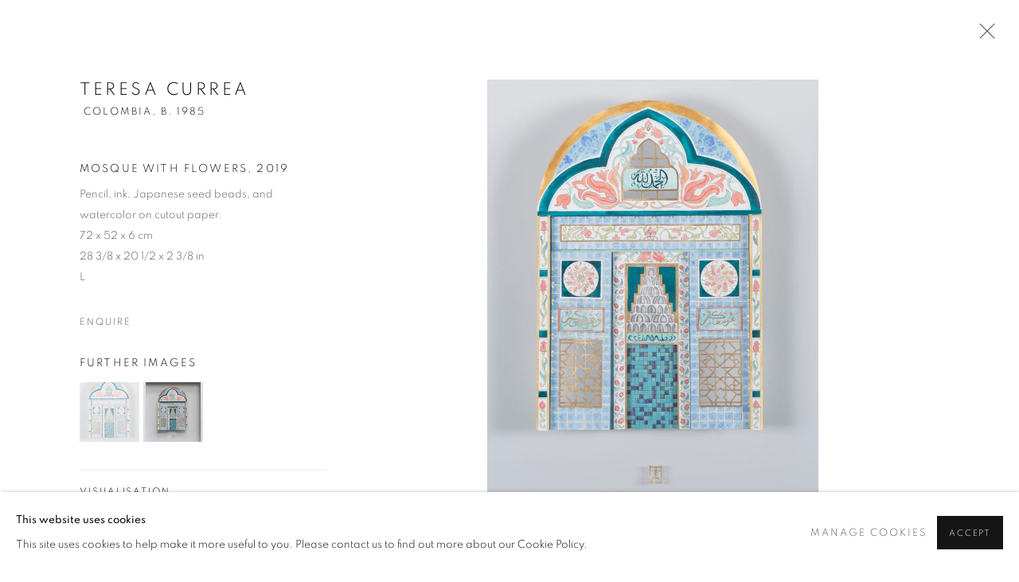

--- FILE ---
content_type: text/html; charset=utf-8
request_url: https://www.beatrizesguerra-art.com/artists/34-teresa-currea/works/categories/3-landscape/167-teresa-currea-mosque-with-flowers-2019/
body_size: 12293
content:



                        
    <!DOCTYPE html>
    <!-- Site by Artlogic - https://artlogic.net -->
    <html lang="en">
        <head>
            <meta charset="utf-8">
            <title>Teresa Currea, Mosque with Flowers, 2019 | Landscape | Beatriz Esguerra Art</title>
        <meta property="og:site_name" content="Beatriz Esguerra Art" />
        <meta property="og:title" content="Teresa Currea, Mosque with Flowers, 2019 | Landscape" />
        <meta property="og:description" content="Framed dimensions: 72 x 52 x 6 cm. Artwork in perfect condition." />
        <meta property="og:image" content="https://artlogic-res.cloudinary.com/w_1600,h_1600,c_limit,f_auto,fl_lossy,q_auto/artlogicstorage/beatrizesguerraart/images/view/91bb8b19ebde594d72dcbd6492bb2c26/beatrizesguerraart-teresa-currea-mosque-with-flowers-2019.jpg" />
        <meta property="og:image:width" content="1600" />
        <meta property="og:image:height" content="1600" />
        <meta property="twitter:card" content="summary_large_image">
        <meta property="twitter:url" content="https://www.beatrizesguerra-art.com/artists/34-teresa-currea/works/categories/3-landscape/167-teresa-currea-mosque-with-flowers-2019/">
        <meta property="twitter:title" content="Teresa Currea, Mosque with Flowers, 2019 | Landscape">
        <meta property="twitter:description" content="Framed dimensions: 72 x 52 x 6 cm. Artwork in perfect condition.">
        <meta property="twitter:text:description" content="Framed dimensions: 72 x 52 x 6 cm. Artwork in perfect condition.">
        <meta property="twitter:image" content="https://artlogic-res.cloudinary.com/w_1600,h_1600,c_limit,f_auto,fl_lossy,q_auto/artlogicstorage/beatrizesguerraart/images/view/91bb8b19ebde594d72dcbd6492bb2c26/beatrizesguerraart-teresa-currea-mosque-with-flowers-2019.jpg">
        <link rel="canonical" href="https://www.beatrizesguerra-art.com/artworks/167-teresa-currea-mosque-with-flowers-2019/" />
        <meta name="google" content="notranslate" />
            <meta name="description" content="Framed dimensions: 72 x 52 x 6 cm. Artwork in perfect condition." />
            <meta name="publication_date" content="2018-04-27 13:50:01" />
            <meta name="generator" content="Artlogic CMS - https://artlogic.net" />
            
            <meta name="accessibility_version" content="1.1"/>
            
            
                <meta name="viewport" content="width=device-width, minimum-scale=0.5, initial-scale=1.0" />

            

<link rel="icon" href="/usr/images/preferences/1616107023.ico" type="image/x-icon" />
<link rel="shortcut icon" href="/usr/images/preferences/1616107023.ico" type="image/x-icon" />

<meta name="application-name" content="Beatriz Esguerra Art"/>
<meta name="msapplication-TileColor" content="#ffffff"/>
            
            
            
                <link rel="stylesheet" media="print" href="/lib/g/2.0/styles/print.css">
                <link rel="stylesheet" media="print" href="/styles/print.css">

            <script>
            (window.Promise && window.Array.prototype.find) || document.write('<script src="/lib/js/polyfill/polyfill_es6.min.js"><\/script>');
            </script>


            
		<script data-context="helper" defer src="/lib/jquery/1.12.4/jquery-1.12.4.min.js?c=27042050002199&g=64f6396608f798b3a51b241594d9d44e"></script>
            <script>
                var js_resource_obj = {"js_resource_list": ["/lib/g/2.0/scripts/artlogic_modules/webpack_public_path.js?c=27042050002199&g=64f6396608f798b3a51b241594d9d44e", "/lib/g/2.0/scripts/webpack_import_helpers.js?c=27042050002199&g=64f6396608f798b3a51b241594d9d44e", "/lib/jquery/1.12.4/plugins/jquery.browser.min.js?c=27042050002199&g=64f6396608f798b3a51b241594d9d44e", "/lib/jquery/1.12.4/plugins/jquery.easing.min.js?c=27042050002199&g=64f6396608f798b3a51b241594d9d44e", "/lib/jquery/1.12.4/plugins/jquery.archimedes-frontend-core-plugins-0.1.js?c=27042050002199&g=64f6396608f798b3a51b241594d9d44e", "/lib/jquery/1.12.4/plugins/jquery.fitvids.js?c=27042050002199&g=64f6396608f798b3a51b241594d9d44e", "/lib/g/2.0/scripts/artlogic_modules/plugins/pageload.js?c=27042050002199&g=64f6396608f798b3a51b241594d9d44e", "/lib/g/2.0/scripts/artlogic_modules/plugins/fancybox-2.1.3.js?c=27042050002199&g=64f6396608f798b3a51b241594d9d44e", "/lib/g/2.0/scripts/artlogic_modules/plugins/powerzoom.js?c=27042050002199&g=64f6396608f798b3a51b241594d9d44e", "/lib/g/2.0/scripts/artlogic_modules/plugins/inview.js?c=27042050002199&g=64f6396608f798b3a51b241594d9d44e", "/lib/g/2.0/scripts/artlogic_modules/plugins/elevateZoom.js?c=27042050002199&g=64f6396608f798b3a51b241594d9d44e", "/lib/g/2.0/scripts/artlogic_modules/plugins/roomview.js?c=27042050002199&g=64f6396608f798b3a51b241594d9d44e", "/lib/g/2.0/scripts/artlogic_modules/plugins/backgroundVideo.js?c=27042050002199&g=64f6396608f798b3a51b241594d9d44e", "/lib/g/2.0/scripts/artlogic_modules/plugins/slick.js?c=27042050002199&g=64f6396608f798b3a51b241594d9d44e", "/lib/g/2.0/scripts/artlogic_modules/plugins/zoom.js?c=27042050002199&g=64f6396608f798b3a51b241594d9d44e", "/lib/g/2.0/scripts/artlogic_modules/plugins/plyr.js?c=27042050002199&g=64f6396608f798b3a51b241594d9d44e", "/lib/g/2.0/scripts/artlogic_modules/plugins/thumbnailScroller.js?c=27042050002199&g=64f6396608f798b3a51b241594d9d44e", "/lib/g/2.0/scripts/artlogic_modules/plugins/$.browser.min.js?c=27042050002199&g=64f6396608f798b3a51b241594d9d44e", "/lib/g/2.0/scripts/artlogic_modules/plugins/parallax.js?c=27042050002199&g=64f6396608f798b3a51b241594d9d44e", "/lib/g/2.0/scripts/artlogic_modules/plugins/roomview-photo.1.0.js?c=27042050002199&g=64f6396608f798b3a51b241594d9d44e", "/lib/g/2.0/scripts/artlogic_modules/plugins/jquery.augmented_reality.1.0.js?c=27042050002199&g=64f6396608f798b3a51b241594d9d44e", "/lib/g/2.0/scripts/artlogic_modules/plugins/crypto-js.js?c=27042050002199&g=64f6396608f798b3a51b241594d9d44e", "/lib/g/2.0/scripts/artlogic_modules/plugins/hammer.js?c=27042050002199&g=64f6396608f798b3a51b241594d9d44e", "/lib/g/2.0/scripts/artlogic_modules/plugins/fullpage.js?c=27042050002199&g=64f6396608f798b3a51b241594d9d44e", "/lib/g/2.0/scripts/artlogic_modules/plugins/jquery.cycle2.min.js?c=27042050002199&g=64f6396608f798b3a51b241594d9d44e", "/lib/g/2.0/scripts/artlogic_modules/galleries_js/pageload.js?c=27042050002199&g=64f6396608f798b3a51b241594d9d44e", "/lib/g/2.0/scripts/artlogic_modules/galleries_js/scroll_sections.js?c=27042050002199&g=64f6396608f798b3a51b241594d9d44e", "/lib/g/2.0/scripts/artlogic_modules/galleries_js/misc.js?c=27042050002199&g=64f6396608f798b3a51b241594d9d44e", "/lib/g/2.0/scripts/artlogic_modules/galleries_js/artist_list_preview.js?c=27042050002199&g=64f6396608f798b3a51b241594d9d44e", "/lib/g/2.0/scripts/artlogic_modules/galleries_js/vertical_homepage_slideshow.js?c=27042050002199&g=64f6396608f798b3a51b241594d9d44e", "/lib/g/2.0/scripts/artlogic_modules/galleries_js/artist_list_slideshow.js?c=27042050002199&g=64f6396608f798b3a51b241594d9d44e", "/lib/g/2.0/scripts/artlogic_modules/galleries_js/google_map_popup.js?c=27042050002199&g=64f6396608f798b3a51b241594d9d44e", "/lib/g/2.0/scripts/artlogic_modules/galleries_js/responsive.js?c=27042050002199&g=64f6396608f798b3a51b241594d9d44e", "/lib/g/2.0/scripts/artlogic_modules/galleries_js/artist_list_columns.js?c=27042050002199&g=64f6396608f798b3a51b241594d9d44e", "/lib/g/2.0/scripts/artlogic_modules/galleries_js/layout.js?c=27042050002199&g=64f6396608f798b3a51b241594d9d44e", "/lib/g/2.0/scripts/artlogic_modules/galleries_js/image_gallery.js?c=27042050002199&g=64f6396608f798b3a51b241594d9d44e", "/lib/g/2.0/scripts/artlogic_modules/galleries_js/shipping_widget.js?c=27042050002199&g=64f6396608f798b3a51b241594d9d44e", "/lib/g/2.0/scripts/artlogic_modules/galleries_js/forms.js?c=27042050002199&g=64f6396608f798b3a51b241594d9d44e", "/lib/g/2.0/scripts/artlogic_modules/galleries_js/prevent_user_image_save.js?c=27042050002199&g=64f6396608f798b3a51b241594d9d44e", "/lib/g/2.0/scripts/artlogic_modules/galleries_js/cover_page_slideshow.js?c=27042050002199&g=64f6396608f798b3a51b241594d9d44e", "/lib/g/2.0/scripts/artlogic_modules/galleries_js/image_brightness.js?c=27042050002199&g=64f6396608f798b3a51b241594d9d44e", "/lib/g/2.0/scripts/artlogic_modules/galleries_js/sharing.js?c=27042050002199&g=64f6396608f798b3a51b241594d9d44e", "/lib/g/2.0/scripts/artlogic_modules/galleries_js/recaptcha.js?c=27042050002199&g=64f6396608f798b3a51b241594d9d44e", "/lib/g/2.0/scripts/artlogic_modules/galleries_js/slideshow.js?c=27042050002199&g=64f6396608f798b3a51b241594d9d44e", "/lib/g/2.0/scripts/artlogic_modules/galleries_js/lists.js?c=27042050002199&g=64f6396608f798b3a51b241594d9d44e", "/lib/g/2.0/scripts/artlogic_modules/galleries_js/cookie_notification.js?c=27042050002199&g=64f6396608f798b3a51b241594d9d44e", "/lib/g/2.0/scripts/artlogic_modules/galleries_js/jscroller_start.js?c=27042050002199&g=64f6396608f798b3a51b241594d9d44e", "/lib/g/2.0/scripts/artlogic_modules/galleries_js/throttle.js?c=27042050002199&g=64f6396608f798b3a51b241594d9d44e", "/lib/g/2.0/scripts/artlogic_modules/galleries_js/quicksearch.js?c=27042050002199&g=64f6396608f798b3a51b241594d9d44e", "/lib/g/2.0/scripts/artlogic_modules/galleries_js/artist.js?c=27042050002199&g=64f6396608f798b3a51b241594d9d44e", "/lib/g/2.0/scripts/artlogic_modules/galleries_js/debounce.js?c=27042050002199&g=64f6396608f798b3a51b241594d9d44e", "/lib/g/2.0/scripts/artlogic_modules/galleries_js/publications.js?c=27042050002199&g=64f6396608f798b3a51b241594d9d44e", "/lib/g/2.0/scripts/artlogic_modules/galleries_js/ar_artworks.js?c=27042050002199&g=64f6396608f798b3a51b241594d9d44e", "/lib/g/2.0/scripts/artlogic_modules/galleries_js/fancybox.js?c=27042050002199&g=64f6396608f798b3a51b241594d9d44e", "/lib/g/2.0/scripts/artlogic_modules/galleries_js/image_attributes.js?c=27042050002199&g=64f6396608f798b3a51b241594d9d44e", "/lib/g/2.0/scripts/artlogic_modules/galleries_js/artworks.js?c=27042050002199&g=64f6396608f798b3a51b241594d9d44e", "/lib/g/2.0/scripts/artlogic_modules/galleries_js/accessibility.js?c=27042050002199&g=64f6396608f798b3a51b241594d9d44e", "/lib/g/2.0/scripts/artlogic_modules/galleries_js/google_maps.js?c=27042050002199&g=64f6396608f798b3a51b241594d9d44e", "/lib/g/2.0/scripts/artlogic_modules/galleries_js/artwork_filters.js?c=27042050002199&g=64f6396608f798b3a51b241594d9d44e", "/lib/g/2.0/scripts/artlogic_modules/galleries_js/parallax.js?c=27042050002199&g=64f6396608f798b3a51b241594d9d44e", "/lib/g/2.0/scripts/artlogic_modules/galleries_js/slide_brightness.js?c=27042050002199&g=64f6396608f798b3a51b241594d9d44e", "/lib/g/2.0/scripts/artlogic_modules/galleries_js/image_popup.js?c=27042050002199&g=64f6396608f798b3a51b241594d9d44e", "/lib/g/2.0/scripts/artlogic_modules/galleries_js/sub_navigation.js?c=27042050002199&g=64f6396608f798b3a51b241594d9d44e", "/lib/g/2.0/scripts/artlogic_modules/galleries_js/global_a.js?c=27042050002199&g=64f6396608f798b3a51b241594d9d44e", "/lib/g/2.0/scripts/artlogic_modules/galleries_js/contact_form_popup.js?c=27042050002199&g=64f6396608f798b3a51b241594d9d44e", "/lib/g/2.0/scripts/artlogic_modules/galleries_js/viewing_room.js?c=27042050002199&g=64f6396608f798b3a51b241594d9d44e", "/lib/g/2.0/scripts/artlogic_modules/galleries_js/mailinglist_signup_form_popup.js?c=27042050002199&g=64f6396608f798b3a51b241594d9d44e", "/lib/g/2.0/scripts/artlogic_modules/galleries_js/pageload_load_more_pagination.js?c=27042050002199&g=64f6396608f798b3a51b241594d9d44e", "/lib/g/2.0/scripts/artlogic_modules/galleries_js/device.js?c=27042050002199&g=64f6396608f798b3a51b241594d9d44e", "/lib/g/2.0/scripts/artlogic_modules/galleries_js/additional.js?c=27042050002199&g=64f6396608f798b3a51b241594d9d44e", "/lib/g/2.0/scripts/artlogic_modules/galleries_js/plugin_tweaks.js?c=27042050002199&g=64f6396608f798b3a51b241594d9d44e", "/lib/g/2.0/scripts/artlogic_modules/galleries_js/mailing_list_form.js?c=27042050002199&g=64f6396608f798b3a51b241594d9d44e", "/lib/g/2.0/scripts/artlogic_modules/galleries_js/navigation.js?c=27042050002199&g=64f6396608f798b3a51b241594d9d44e", "/lib/g/2.0/scripts/artlogic_modules/galleries_js/scroll.js?c=27042050002199&g=64f6396608f798b3a51b241594d9d44e", "/lib/g/2.0/scripts/artlogic_modules/galleries_js/effects.js?c=27042050002199&g=64f6396608f798b3a51b241594d9d44e", "/core/dynamic.js?c=27042050002199&g=64f6396608f798b3a51b241594d9d44e", "/lib/archimedes/scripts/archimedes-frontend-core.js?c=27042050002199&g=64f6396608f798b3a51b241594d9d44e", "/lib/archimedes/scripts/archimedes-frontend-modules.js?c=27042050002199&g=64f6396608f798b3a51b241594d9d44e", "/lib/g/2.0/scripts/galleries_js_loader__mjs.js?c=27042050002199&g=64f6396608f798b3a51b241594d9d44e", "/lib/g/2.0/scripts/feature_panels.js?c=27042050002199&g=64f6396608f798b3a51b241594d9d44e", "/lib/g/themes/aspect/2.0/scripts/script.js?c=27042050002199&g=64f6396608f798b3a51b241594d9d44e", "/lib/archimedes/scripts/json2.js?c=27042050002199&g=64f6396608f798b3a51b241594d9d44e", "/lib/archimedes/scripts/shop.js?c=27042050002199&g=64f6396608f798b3a51b241594d9d44e", "/lib/archimedes/scripts/recaptcha.js?c=27042050002199&g=64f6396608f798b3a51b241594d9d44e"]};
                var errorCallbackAllowed = true;
                var errorCallback = function() {
                    if (!errorCallbackAllowed) {
                        return;
                    }
                    console.log('Error callback fired.')
                    // Error output
                    $.get('/api/process_js_error', {fullurl: 'https://www.beatrizesguerra-art.com/artists/34-teresa-currea/works/categories/3-landscape/167-teresa-currea-mosque-with-flowers-2019/'});
                    errorCallbackAllowed = false;
                }
                window.onerror = function(message, source, lineno, colno, error) { 
                    console.log(error)
                    console.log('AL error detected'); 
                    errorCallback(); 
                };
            </script>
         <script>window.resourcePath = "https://static.artlogic.net/websites/artlogicwebsite0216/92f499fab9119ee61ffa/"; </script> 
		<link data-context="helper" rel="stylesheet" type="text/css" href="https://static.artlogic.net/websites/artlogicwebsite0216/92f499fab9119ee61ffa/app.c0e71c8a97830e596b8c.css"/>
<!-- add crtical css to improve performance -->
		<script data-context="helper" defer src="/lib/jquery/1.12.4/jquery-1.12.4.min.js?c=27042050002199&g=64f6396608f798b3a51b241594d9d44e"></script>
		<script data-context="helper" defer src="https://static.artlogic.net/websites/artlogicwebsite0216/92f499fab9119ee61ffa/bundle.aee3a112b881b70730eb.js"></script>
            
            
                <script defer src="https://ticketing.artlogic.net/lib/artlogicticketing-1.0.js"></script>
                <script>
                    window.addEventListener('load', function() {
                        $(document).ready(function() {
                            window.ticketing.set_base_url('https://ticketing.artlogic.net/artlogicwebsite0216/cart');
                        });
                    });
                </script>

            
                


    <script>
        function get_cookie_preference(category) {
            result = false;
            try {
                var cookie_preferences = localStorage.getItem('cookie_preferences') || "";
                if (cookie_preferences) {
                    cookie_preferences = JSON.parse(cookie_preferences);
                    if (cookie_preferences.date) {
                        var expires_on = new Date(cookie_preferences.date);
                        expires_on.setDate(expires_on.getDate() + 365);
                        console.log('cookie preferences expire on', expires_on.toISOString());
                        var valid = expires_on > new Date();
                        if (valid && cookie_preferences.hasOwnProperty(category) && cookie_preferences[category]) {
                            result = true;
                        }
                    }
                }
            }
            catch(e) {
                console.warn('get_cookie_preference() failed');
                return result;
            }
            return result;
        }

        window.google_analytics_init = function(page){
            var collectConsent = true;
            var useConsentMode = false;
            var analyticsProperties = ['UA-71076011-1', 'GA4 (385744177)', 'UA-191556804-25'];
            var analyticsCookieType = 'statistics';
            var disableGa = false;
            var sendToArtlogic = true;
            var artlogicProperties = {
                'UA': 'UA-157296318-1',
                'GA': 'G-GLQ6WNJKR5',
            };

            analyticsProperties = analyticsProperties.concat(Object.values(artlogicProperties));

            var uaAnalyticsProperties = analyticsProperties.filter((p) => p.startsWith('UA-'));
            var ga4AnalyticsProperties = analyticsProperties.filter((p) => p.startsWith('G-')).concat(analyticsProperties.filter((p) => p.startsWith('AW-')));

            if (collectConsent) {
                disableGa = !get_cookie_preference(analyticsCookieType);

                for (var i=0; i < analyticsProperties.length; i++){
                    var key = 'ga-disable-' + analyticsProperties[i];

                    window[key] = disableGa;
                }

                if (disableGa) {
                    if (document.cookie.length) {
                        var cookieList = document.cookie.split(/; */);

                        for (var i=0; i < cookieList.length; i++) {
                            var splitCookie = cookieList[i].split('='); //this.split('=');

                            if (splitCookie[0].indexOf('_ga') == 0 || splitCookie[0].indexOf('_gid') == 0 || splitCookie[0].indexOf('__utm') == 0) {
                                //h.deleteCookie(splitCookie[0]);
                                var domain = location.hostname;
                                var cookie_name = splitCookie[0];
                                document.cookie =
                                    cookie_name + "=" + ";path=/;domain="+domain+";expires=Thu, 01 Jan 1970 00:00:01 GMT";
                                // now delete the version without a subdomain
                                domain = domain.split('.');
                                domain.shift();
                                domain = domain.join('.');
                                document.cookie =
                                    cookie_name + "=" + ";path=/;domain="+domain+";expires=Thu, 01 Jan 1970 00:00:01 GMT";
                            }
                        }
                    }
                }
            }

            if (uaAnalyticsProperties.length) {
                (function(i,s,o,g,r,a,m){i['GoogleAnalyticsObject']=r;i[r]=i[r]||function(){
                (i[r].q=i[r].q||[]).push(arguments)},i[r].l=1*new Date();a=s.createElement(o),
                m=s.getElementsByTagName(o)[0];a.async=1;a.src=g;m.parentNode.insertBefore(a,m)
                })(window,document,'script','//www.google-analytics.com/analytics.js','ga');


                if (!disableGa) {
                    var anonymizeIps = false;

                    for (var i=0; i < uaAnalyticsProperties.length; i++) {
                        var propertyKey = '';

                        if (i > 0) {
                            propertyKey = 'tracker' + String(i + 1);
                        }

                        var createArgs = [
                            'create',
                            uaAnalyticsProperties[i],
                            'auto',
                        ];

                        if (propertyKey) {
                            createArgs.push({'name': propertyKey});
                        }

                        ga.apply(null, createArgs);

                        if (anonymizeIps) {
                            ga('set', 'anonymizeIp', true);
                        }

                        var pageViewArgs = [
                            propertyKey ? propertyKey + '.send' : 'send',
                            'pageview'
                        ]

                        if (page) {
                            pageViewArgs.push(page)
                        }

                        ga.apply(null, pageViewArgs);
                    }

                    if (sendToArtlogic) {
                        ga('create', 'UA-157296318-1', 'auto', {'name': 'artlogic_tracker'});

                        if (anonymizeIps) {
                            ga('set', 'anonymizeIp', true);
                        }

                        var pageViewArgs = [
                            'artlogic_tracker.send',
                            'pageview'
                        ]

                        if (page) {
                            pageViewArgs.push(page)
                        }

                        ga.apply(null, pageViewArgs);
                    }
                }
            }

            if (ga4AnalyticsProperties.length) {
                if (!disableGa || useConsentMode) {
                    (function(d, script) {
                        script = d.createElement('script');
                        script.type = 'text/javascript';
                        script.async = true;
                        script.src = 'https://www.googletagmanager.com/gtag/js?id=' + ga4AnalyticsProperties[0];
                        d.getElementsByTagName('head')[0].appendChild(script);
                    }(document));

                    window.dataLayer = window.dataLayer || [];
                    window.gtag = function (){dataLayer.push(arguments);}
                    window.gtag('js', new Date());

                    if (useConsentMode) {
                        gtag('consent', 'default', {
                            'ad_storage': 'denied',
                            'analytics_storage': 'denied',
                            'functionality_storage': 'denied',
                            'personalization_storage': 'denied',
                            'security': 'denied',
                        });

                        if (disableGa) {
                            // If this has previously been granted, it will need set back to denied (ie on cookie change)
                            gtag('consent', 'update', {
                                'analytics_storage': 'denied',
                            });
                        } else {
                            gtag('consent', 'update', {
                                'analytics_storage': 'granted',
                            });
                        }
                    }

                    for (var i=0; i < ga4AnalyticsProperties.length; i++) {
                        window.gtag('config', ga4AnalyticsProperties[i]);
                    }

                }
            }
        }

        var waitForPageLoad = true;

        if (waitForPageLoad) {
            window.addEventListener('load', function() {
                window.google_analytics_init();
                window.archimedes.archimedes_core.analytics.init();
            });
        } else {
            window.google_analytics_init();
        }
    </script>

            
            
            
            <noscript> 
                <style>
                    body {
                        opacity: 1 !important;
                    }
                </style>
            </noscript>
        </head>
        
        
        
        <body class="section-artists page-artists site-responsive responsive-top-size-1023 responsive-nav-slide-nav responsive-nav-side-position-fullscreen responsive-layout-forced-lists responsive-layout-forced-image-lists responsive-layout-forced-tile-lists analytics-track-all-links site-lib-version-2-0 scroll_sub_nav_enabled responsive_src_image_sizing hero_heading_title_position_overlay artworks_detail_ar_enabled add_to_calendar_event_date_dropdown page-param-34-teresa-currea page-param-id-34 page-param-3-landscape page-param-id-3 page-param-works page-param-categories page-param-167-teresa-currea-mosque-with-flowers-2019 page-param-id-167 page-param-type-artist_id page-param-type-additional_id page-param-type-subsection page-param-type-object_id page-param-type-additional_id2 layout-hero-mode-fullbleed  layout-hero-header layout-hero-header-record-data layout-fixed-header site-type-template pageload-splash-pause pageload-ajax-navigation-active layout-animation-enabled layout-lazyload-enabled" data-viewport-width="1024" data-site-name="artlogicwebsite0216" data-connected-db-name="beatrizesguerraart" data-pathname="/artists/34-teresa-currea/works/categories/3-landscape/167-teresa-currea-mosque-with-flowers-2019/"
    style="opacity: 0;"

>
            <script>document.getElementsByTagName('body')[0].className+=' browser-js-enabled';</script>
            


            
            






        <div id="responsive_slide_nav_content_wrapper">

    <div id="container">

        
    


    <div class="header-fixed-wrapper">
    <header id="header" class="clearwithin header_fixed  ">
        <div class="inner clearwithin">

                <div id="logo_print" class="printonly"><a href="/"><img src="https://artlogic-res.cloudinary.com/c_limit,f_auto,fl_lossy,q_auto/ws-artlogicwebsite0216/usr/images/preferences/logo-bloque.jpg" alt="Beatriz Esguerra Art company logo"/></a></div>



<div id="logo" class=" user-custom-logo-image"><a href="/">Beatriz Esguerra Art</a></div>


            
                <div id="skiplink-container">
                    <div>
                        <a href="#main_content" class="skiplink">Skip to main content</a>
                    </div>
                </div>
            
        
            <div class="header-ui-wrapper">

                    <div id="responsive_slide_nav_wrapper" class="mobile_menu_align_center" data-nav-items-animation-delay>
                        <div id="responsive_slide_nav_wrapper_inner" data-responsive-top-size=1023>
                        
                            <nav id="top_nav" aria-label="Main site" class="navigation noprint clearwithin">
                                
<div id="top_nav_reveal" class="hidden"><ul><li><a href="#" role="button" aria-label="Close">Menu</a></li></ul></div>

        <ul class="topnav">
		<li class="topnav-filepath- topnav-label-home topnav-id-1"><a href="/" aria-label="Link to Beatriz Esguerra Art Home page">Home</a></li>
		<li class="topnav-filepath-artists topnav-label-artists-available-inventory topnav-id-11 active"><a href="/artists/" aria-label="Link to Beatriz Esguerra Art Artists / Available Inventory page (current nav item)">Artists / Available Inventory</a></li>
		<li class="topnav-filepath-exhibitions topnav-label-exhibitions topnav-id-13"><a href="/exhibitions/" aria-label="Link to Beatriz Esguerra Art Exhibitions page">Exhibitions</a></li>
		<li class="topnav-filepath-art-fairs topnav-label-art-fairs topnav-id-27"><a href="/art-fairs/" aria-label="Link to Beatriz Esguerra Art Art Fairs page">Art Fairs</a></li>
		<li class="topnav-filepath-3d-tours topnav-label-3d-tours topnav-id-39"><a href="/3d-tours/" aria-label="Link to Beatriz Esguerra Art 3D Tours page">3D Tours</a></li>
		<li class="topnav-filepath-video topnav-label-videos topnav-id-19"><a href="/video/" aria-label="Link to Beatriz Esguerra Art Videos page">Videos</a></li>
		<li class="topnav-filepath-press topnav-label-press topnav-id-18"><a href="/press/" aria-label="Link to Beatriz Esguerra Art Press page">Press</a></li>
		<li class="topnav-filepath-blog topnav-label-blog topnav-id-21"><a href="/blog/" aria-label="Link to Beatriz Esguerra Art Blog page">Blog</a></li>
		<li class="topnav-filepath-reviews topnav-label-reviews topnav-id-43"><a href="/reviews/" aria-label="Link to Beatriz Esguerra Art Reviews page">Reviews</a></li>
		<li class="topnav-filepath-about topnav-label-about topnav-id-33"><a href="/about/" aria-label="Link to Beatriz Esguerra Art About page">About</a></li>
		<li class="topnav-filepath-contact topnav-label-contact topnav-id-20 last"><a href="/contact/" aria-label="Link to Beatriz Esguerra Art Contact page">Contact</a></li>
	</ul>


                                
                                



                                
                                    <div id="topnav_search" class="header_quick_search noprint">
                                        <form method="get" action="/search/" id="topnav_search_form">
                                            <input id="topnav_search_field" type="text" class="header_quicksearch_field inputField" aria-label="Search" data-default-value="Search" value="" name="search" />
                                                <a href="javascript:void(0)" id="topnav_search_btn" class="header_quicksearch_btn link" aria-label="Submit search" role="button"><i class="quicksearch-icon"></i></a>
                                            <input type="submit" class="nojsSubmit" aria-label="Submit search" value="Go" style="display: none;" />
                                        </form>
                                    </div>
                            </nav>
                        
                        </div>
                    </div>
                

                <div class="header-icons-wrapper ">
                    
                    
                        <div id="header_quick_search" class="header_quick_search noprint header_quick_search_reveal">
                            <form method="get" action="/search/" id="header_quicksearch_form">
                                <input id="header_quicksearch_field" type="text" class="header_quicksearch_field inputField" aria-label="Submit" data-default-value="Search" value="" name="search" placeholder="Search" />
                                <a href="javascript:void(0)" id="header_quicksearch_btn" class="header_quicksearch_btn link" aria-label="Submit search"><i class="quicksearch-icon"></i></a>
                                <input type="submit" class="nojsSubmit" value="Go" aria-label="Submit search" style="display: none;" />
                            </form>
                        </div>


                    
     
                        <div id="slide_nav_reveal" tabindex="0" role="button">Menu</div>
                </div>
                
                

                



                

                
            </div>
        </div>
        



    </header>
    </div>



        
            



    
    
    <div id="hero_header" data-image-src="https://artlogic-res.cloudinary.com/w_2000,h_2000,c_limit,f_auto,fl_lossy,q_auto/ws-artlogicwebsite0216/usr/images/artists/hero_image/items/be/be2c360e3e21470a9cc5a3b658144be4/hinamatsuri.jpg?focal=51,60" data-color="#000" style="background-color:#000;background-position-x: 51%; background-position-y: 60%;" role="complementary" class="parallax-element hero_section_detect_brightness hero-mode-fullbleed">
        <div class="inner " >
            
                <div id="hero_heading">
                        <div class="title"><a href="/artists/">Teresa Currea</a></div>
                            <div class="subtitle"><span class="artist_nationality">Colombia, </span>b. 1985</div>
                    
                </div>
        </div>
        
            <div id="slideshow" class="fullscreen_slideshow fullscreen_slideshow_parallax detect-slide-brightness no-slideshow-images  "  style="background-color:#000" >
                <ul class="hero-parallax-element">
                        
                            <li class=" fullscreen-slide-brightness-detected fullscreen-slide-image-dark">

                                
        <style>
            .cycle-slide-active #hero-slide-0 {background-image:url('https://artlogic-res.cloudinary.com/w_2000,h_2000,c_limit,f_auto,fl_lossy,q_auto/ws-artlogicwebsite0216/usr/images/artists/hero_image/items/be/be2c360e3e21470a9cc5a3b658144be4/hinamatsuri.jpg?focal=51,60');background-position-x: 51%; background-position-y: 60%;   background-position-x: 51%; background-position-y: 60%;}
            @media screen and (max-width: 459px) {
                
            }
        </style>
    

                                <span id=hero-slide-0 class="image"></span>
                                <span class="content">
                                    <span class="inner">
                                    </span>
                                </span>
                            </li>
                </ul>
            </div>

        
        <style>
            #hero_image_responsive {background-image:url('https://artlogic-res.cloudinary.com/w_2000,h_2000,c_limit,f_auto,fl_lossy,q_auto/ws-artlogicwebsite0216/usr/images/artists/hero_image/items/be/be2c360e3e21470a9cc5a3b658144be4/hinamatsuri.jpg?focal=51,60');background-position-x: 51%; background-position-y: 60%;  background-color: #000; background-position-x: 51%; background-position-y: 60%;}
            @media screen and (max-width: 459px) {
                
            }
        </style>
    

        <div id="hero_image_responsive" class="no-slideshow-images ">
        </div>

        
    </div>


        <div id="main_content" role="main" class="clearwithin">
            <!--contentstart-->
            







    


<div class="subsection-artist-detail-page subsection-wrapper-works-object record-content-short-bio record-content-group-images-override "
     data-search-record-type="artists" data-search-record-id="34">

    <div class="artist-header heading_wrapper main_heading_hidden heading_wrapper_alternative clearwithin">

            
            <div class="h1_wrapper hidden">
                

                <h1 class="has_subnav" data-onclick-url="/artists/34/">
                    Teresa Currea
                            <span class="artist_years"><span class="nationality">Colombia, </span> b. 1985</span>
                </h1>
            </div>

            






    <div id="sub_nav" class="navigation  noprint clearwithin" role="navigation" aria-label="Artist sections">
        
        <ul>
            
            
                
                    
                    <li id="sub-item-overview" class="first">
                                
                                <a href="/artists/34-teresa-currea/"  data-subsection-type="overview" aria-label="Link to Teresa Currea Overview">Overview</a>
                    </li>
                    
                    
                    <li id="sub-item-works" class="active">
                                
                                <a href="/artists/34-teresa-currea/"  data-subsection-type="works" aria-label="Link to Teresa Currea Works (current nav item)">Works</a>
                    </li>
                    
                    
                    <li id="sub-item-video" class="">
                                
                                <a href="/artists/34-teresa-currea/"  data-subsection-type="video" aria-label="Link to Teresa Currea Video">Video</a>
                    </li>
                    
                    
                    <li id="sub-item-press" class="">
                                
                                <a href="/artists/34-teresa-currea/"  data-subsection-type="press" aria-label="Link to Teresa Currea Press">Press</a>
                    </li>
                    
                    
                    <li id="sub-item-art-fairs" class="">
                                
                                <a href="/artists/34-teresa-currea/"  data-subsection-type="art-fairs" aria-label="Link to Teresa Currea Art Fairs">Art Fairs</a>
                    </li>
                    
                    
                    <li id="sub-item-cv" class="">
                                
                                <a href="/artists/34-teresa-currea/"  target="_blank" rel="noopener noreferrer" data-subsection-type="None" aria-label="Link to Teresa Currea CV (PDF, opens in a new tab)">CV</a>
                    </li>
                    
                    
                    <li id="sub-item-virtual-exhibition" class="">
                                
                                <a href="/artists/34-teresa-currea/"  data-subsection-type="virtual_exhibition" aria-label="Link to Teresa Currea Virtual exhibition">Virtual exhibition</a>
                    </li>
                    
                    
                    <li id="sub-item-exhibitions" class="">
                                
                                <a href="/artists/34-teresa-currea/"  data-subsection-type="exhibitions" aria-label="Link to Teresa Currea Exhibitions">Exhibitions</a>
                    </li>
                    
            
                <li id="artists-browser" class="artists-browser">
                    <a href="/artists/33-carolina-convers/" class="artists-browser-link prev"><span class="artlogic-social-icon-chevron-left"></span><span class="label">Previous artist</span></a>
                    <span class="artists-browser-label">Browse artists</span>
                    <a href="/artists/136-camila-echavarria/" class="artists-browser-link next"><span class="artlogic-social-icon-chevron-right"></span><span class="label">Next artist</span></a>
                </li>
        </ul>
    </div>
    <div class="sub_nav_clear clear"></div>

            


    </div>


    <div id="content" class="clearwithin">



                        





    
    




















    
    
    

    
    










<div class="artwork_detail_wrapper site-popup-enabled-content"
     data-pageload-popup-fallback-close-path="/artists/34-teresa-currea/works/categories/3-landscape/">

    <div id="image_gallery" 
         class="clearwithin record-layout-standard artwork image_gallery_has_caption" 
         
         data-search-record-type="artworks" data-search-record-id="167"
    >

            <div class="draginner">
            <div id="image_container_wrapper">
        
        <div id="image_container"
             class=" image_gallery_multiple "
             data-record-type="artwork">


                    
                        

                            
                            <div class="item">
                                <span class="image" data-width="2400" data-height="3000">
                                        <a href="https://artlogic-res.cloudinary.com/w_2400,h_2400,c_limit,f_auto,fl_lossy,q_auto/artlogicstorage/beatrizesguerraart/images/view/91bb8b19ebde594d72dcbd6492bb2c26/beatrizesguerraart-teresa-currea-mosque-with-flowers-2019.jpg"
                                           class="  image_popup image_popup_zoom"
                                           data-fancybox-group="group1"
                                           data-fancybox-title="" data-popup_zoom_image="https://artlogic-res.cloudinary.com/w_2000,h_2000,c_limit,f_auto,fl_lossy,q_auto/artlogicstorage/beatrizesguerraart/images/view/91bb8b19ebde594d72dcbd6492bb2c26/beatrizesguerraart-teresa-currea-mosque-with-flowers-2019.jpg">
                                            <span class="screen-reader-only">Open a larger version of the following image in a popup:</span>

                                    <img src="[data-uri]"

                                         data-src="https://artlogic-res.cloudinary.com/w_1600,h_1600,c_limit,f_auto,fl_lossy,q_auto/artlogicstorage/beatrizesguerraart/images/view/91bb8b19ebde594d72dcbd6492bb2c26/beatrizesguerraart-teresa-currea-mosque-with-flowers-2019.jpg"

                                         alt="Teresa Currea, Mosque with Flowers, 2019"

                                         class="roomview-image-original"
                                         />

                                    <img src="https://artlogic-res.cloudinary.com/w_1000,h_1000,c_limit,f_auto,fl_lossy,q_auto/artlogicstorage/beatrizesguerraart/images/view/0fdc4c5b38c0d6250cb62d07581f67b6.jpg"

                                         class="roomview-image  roomview-image-override"
                                         data-roomview-id="artwork-167-main_image"

                                         data-roomview-artwork-cm-width="52.00"

                                        data-roomview-id="artwork-167-main_image" data-roomview-artwork-cm-width="52.00" data-roomview-custom-config='{"wall_type": "white", "floor_type": "wood", "furniture_type": "chesterfield_sofa"}'/>
                                        </a>
                                    </span>

                            </span>
                            </div>
                        

                            
                            <div class="item">
                                <span class="image" data-width="2400" data-height="3000">
                                        <a href="https://artlogic-res.cloudinary.com/w_2400,h_2400,c_limit,f_auto,fl_lossy,q_auto/artlogicstorage/beatrizesguerraart/images/view/0fdc4c5b38c0d6250cb62d07581f67b6j/beatrizesguerraart-teresa-currea-mosque-with-flowers-2019.jpg"
                                           class="  image_popup image_popup_zoom"
                                           data-fancybox-group="group1"
                                           data-fancybox-title="" data-popup_zoom_image="https://artlogic-res.cloudinary.com/w_2000,h_2000,c_limit,f_auto,fl_lossy,q_auto/artlogicstorage/beatrizesguerraart/images/view/0fdc4c5b38c0d6250cb62d07581f67b6j/beatrizesguerraart-teresa-currea-mosque-with-flowers-2019.jpg">
                                            <span class="screen-reader-only">Open a larger version of the following image in a popup:</span>

                                    <img src="[data-uri]"

                                         data-src="https://artlogic-res.cloudinary.com/w_1600,h_1600,c_limit,f_auto,fl_lossy,q_auto/artlogicstorage/beatrizesguerraart/images/view/0fdc4c5b38c0d6250cb62d07581f67b6j/beatrizesguerraart-teresa-currea-mosque-with-flowers-2019.jpg"

                                         alt="Teresa Currea, Mosque with Flowers, 2019"

                                         class=""
                                         />

                                        </a>
                                    </span>

                            </span>
                            </div>


        </div>
            </div>

        <div id="content_module" class="clearwithin">

                <div class="artwork_details_wrapper clearwithin  ">



                    

                        <h1 class="artist">
                                <a href="/artists/34-teresa-currea/">Teresa Currea</a>
                                <span id="artist_years"><span class="nationality">Colombia, </span>b. 1985</span>
                        </h1>


                            <div class="subtitle">
                                <span class="title">Mosque with Flowers</span><span class="comma">, </span><span class="year">2019</span>
                            </div>


                                    <div class="detail_view_module detail_view_module_artwork_caption prose">
                                        <div class="medium">Pencil, ink, Japanese seed beads, and watercolor on cutout paper.</div><div class="dimensions">72 x 52 x 6 cm<br/>
28 3/8 x 20 1/2 x 2 3/8 in<br/>
L</div>
                                    </div>











                                <div class="enquire">
            <!--excludeindexstart-->
            <div class="enquire_button_container clearwithin ">
                <div class="link"><a href="javascript:void(0)" role="button" class="website_contact_form link-no-ajax" data-contact-form-stock-number="" data-contact-form-item-table="artworks" data-contact-form-item-id="167" data-contact-form-details="%3Cdiv%20class%3D%22artist%22%3ETeresa%20Currea%3C/div%3E%3Cdiv%20class%3D%22title_and_year%22%3E%3Cspan%20class%3D%22title_and_year_title%22%3EMosque%20with%20Flowers%3C/span%3E%2C%20%3Cspan%20class%3D%22title_and_year_year%22%3E2019%3C/span%3E%3C/div%3E%3Cdiv%20class%3D%22medium%22%3EPencil%2C%20ink%2C%20Japanese%20seed%20beads%2C%20and%20watercolor%20on%20cutout%20paper.%3C/div%3E%3Cdiv%20class%3D%22dimensions%22%3E72%20x%2052%20x%206%20cm%3Cbr/%3E%0A28%203/8%20x%2020%201/2%20x%202%203/8%20in%3Cbr/%3E%0AL%3C/div%3E" data-contact-form-image="https://artlogic-res.cloudinary.com/w_75,h_75,c_fill,f_auto,fl_lossy,q_auto/artlogicstorage/beatrizesguerraart/images/view/91bb8b19ebde594d72dcbd6492bb2c26/beatrizesguerraart-teresa-currea-mosque-with-flowers-2019.jpg" data-contact-form-hide-context="" data-contact-form-to="" data-contact-form-to-bcc=""   data-contact-form-artist-interest="Teresa Currea" data-contact-form-artwork-interest="Mosque with Flowers">Enquire</a></div>
                <div class="enquire_link_simple_artwork_details hidden">%3Cdiv%20class%3D%22artist%22%3ETeresa%20Currea%3C/div%3E%3Cdiv%20class%3D%22title_and_year%22%3E%3Cspan%20class%3D%22title_and_year_title%22%3EMosque%20with%20Flowers%3C/span%3E%2C%20%3Cspan%20class%3D%22title_and_year_year%22%3E2019%3C/span%3E%3C/div%3E%3Cdiv%20class%3D%22medium%22%3EPencil%2C%20ink%2C%20Japanese%20seed%20beads%2C%20and%20watercolor%20on%20cutout%20paper.%3C/div%3E%3Cdiv%20class%3D%22dimensions%22%3E72%20x%2052%20x%206%20cm%3Cbr/%3E%0A28%203/8%20x%2020%201/2%20x%202%203/8%20in%3Cbr/%3E%0AL%3C/div%3E</div>
            </div>
            <!--excludeindexend-->
        </div>



                        
                        <div id="secondary_image_thumbnails" class="secondary_images detail_view_module">
                            <h3>Further images</h3>
                            <ul>
                                
                                    <li class="">
                                        <a href="https://artlogic-res.cloudinary.com/w_2400,h_2400,c_limit,f_auto,fl_lossy,q_auto/artlogicstorage/beatrizesguerraart/images/view/91bb8b19ebde594d72dcbd6492bb2c26/beatrizesguerraart-teresa-currea-mosque-with-flowers-2019.jpg" data-index="0">
                                            <span class="screen-reader-only">(View a larger image of thumbnail 1
                                                )</span>
                                            <img src="https://artlogic-res.cloudinary.com/w_150,h_150,c_fill,f_auto,fl_lossy,q_auto/artlogicstorage/beatrizesguerraart/images/view/91bb8b19ebde594d72dcbd6492bb2c26/beatrizesguerraart-teresa-currea-mosque-with-flowers-2019.jpg"
                                                 alt="Teresa Currea, Mosque with Flowers, 2019"/>
                                        </a>
                                    </li>
                                
                                    <li class="">
                                        <a href="https://artlogic-res.cloudinary.com/w_2400,h_2400,c_limit,f_auto,fl_lossy,q_auto/artlogicstorage/beatrizesguerraart/images/view/0fdc4c5b38c0d6250cb62d07581f67b6j/beatrizesguerraart-teresa-currea-mosque-with-flowers-2019.jpg" data-index="1">
                                            <span class="screen-reader-only">(View a larger image of thumbnail 2
                                                )</span>
                                            <img src="https://artlogic-res.cloudinary.com/w_150,h_150,c_fill,f_auto,fl_lossy,q_auto/artlogicstorage/beatrizesguerraart/images/view/0fdc4c5b38c0d6250cb62d07581f67b6j/beatrizesguerraart-teresa-currea-mosque-with-flowers-2019.jpg"
                                                 alt="Teresa Currea, Mosque with Flowers, 2019"/>
                                        </a>
                                    </li>

                            </ul>
                            <div class="clear"></div>
                        </div>



                    <!--excludeindexstart-->
                    <div class="clear"></div>
                    


                    <h3 class="visualisation-tools-title">
                        <span class="button-text">Visualisation</span>
                    </h3>

                    <div class="visualisation-tools ">

                            
                            <div class="detail_view_module detail_view_module_ar">
                                <button type="button" class="view-in-ar-button link "
                                        data-ar_model="{'ar_model_usdz_url': 'https://armodel.artlogic.net/artlogicwebsite0216/91bb8b19ebde594d72dcbd6492bb2c26-520-720-60-0.usdz', 'ar_placement': 'wall', 'ar_model_gltf_url': 'https://armodel.artlogic.net/artlogicwebsite0216/91bb8b19ebde594d72dcbd6492bb2c26-520-720-60-0.gltf', 'qrcode_for_artwork_page_on_mobile': 'https://d3lda625uj849v.cloudfront.net/qr/8/833870a1688e7c.png'}">
                                    <span class="ar-button-icon"><img src="/lib/archimedes/images/ARKit-Badge.svg"></span>View in AR
                                </button>
                            </div>


                            <div class="detail_view_module detail_view_module_roomview">

                                
            <div class="link">
                <div class="roomview-button-custom" data-roomview-id="artwork-167-main_image">
                    <a href="#">
                        <span class="artlogic-social-icon-eye-thin"></span>On a Wall
                    </a>
                </div>
            </div>
        


                            </div>

                    </div>
                    <!--excludeindexend-->



                        

                    <div id="artwork_description_container" class="detail_view_module">
                        <div id="artwork_description" class="description prose">
                                   Framed dimensions: 72 x 52 x 6 cm.<br>Artwork in perfect condition. 
                        </div>
                    </div>


                <div id="artwork_description_2" class="hidden" tabindex=-1>
                    <div class="detail_view_module prose">
                                                    Framed dimensions: 72 x 52 x 6 cm.<br>Artwork in perfect condition. 
                    </div>





                </div>



























                            <!--excludeindexstart-->

                            



    <script>
        var addthis_config = {
            data_track_addressbar: false,
            services_exclude: 'print, gmail, stumbleupon, more, google',
            ui_click: true, data_ga_tracker: 'UA-191556804-25, UA-71076011-1',
            data_ga_property: 'UA-191556804-25, UA-71076011-1',
            data_ga_social: true,
            ui_use_css: true,
            data_use_cookies_ondomain: false,
            data_use_cookies: false
        };

    </script>
    <div class="social_sharing_wrap not-prose clearwithin">


        

        

        <div class="link share_link popup_vertical_link  retain_dropdown_dom_position" data-link-type="share_link">
            <a href="#" role="button" aria-haspopup="true" aria-expanded="false">Share</a>

                
                <div id="social_sharing" class="social_sharing popup_links_parent">
                <div id="relative_social_sharing" class="relative_social_sharing">
                <div id="social_sharing_links" class="social_sharing_links popup_vertical dropdown_closed addthis_toolbox popup_links">
                        <ul>
                        
                            
                                <li class="social_links_item">
                                    <a href="https://www.facebook.com/sharer.php?u=http://www.beatrizesguerra-art.com/artists/34-teresa-currea/works/categories/3-landscape/167-teresa-currea-mosque-with-flowers-2019/" target="_blank" class="addthis_button_facebook">
                                        <span class="add_this_social_media_icon facebook"></span>Facebook
                                    </a>
                                </li>
                            
                                <li class="social_links_item">
                                    <a href="https://x.com/share?url=http://www.beatrizesguerra-art.com/artists/34-teresa-currea/works/categories/3-landscape/167-teresa-currea-mosque-with-flowers-2019/" target="_blank" class="addthis_button_x">
                                        <span class="add_this_social_media_icon x"></span>X
                                    </a>
                                </li>
                            
                                <li class="social_links_item">
                                    <a href="https://www.pinterest.com/pin/create/button/?url=https%3A//www.beatrizesguerra-art.com/artists/34-teresa-currea/works/categories/3-landscape/167-teresa-currea-mosque-with-flowers-2019/&media=https%3A//artlogic-res.cloudinary.com/f_auto%2Cfl_lossy%2Cq_auto/ws-artlogicwebsite0216/usr/images/artists/group_images_override/items/a0/a015f824a8bf43eeb4de48515506cdd5/teresa-currea-t-tem-negro-2023-t-cnica-mixta-sobre-papel-cortado-63x33x7-cm-l.jpg&description=Teresa%20Currea%2C%20Mosque%20with%20Flowers%2C%202019%20%7C%20Landscape" target="_blank" class="addthis_button_pinterest_share">
                                        <span class="add_this_social_media_icon pinterest"></span>Pinterest
                                    </a>
                                </li>
                            
                                <li class="social_links_item">
                                    <a href="https://www.tumblr.com/share/link?url=http://www.beatrizesguerra-art.com/artists/34-teresa-currea/works/categories/3-landscape/167-teresa-currea-mosque-with-flowers-2019/" target="_blank" class="addthis_button_tumblr">
                                        <span class="add_this_social_media_icon tumblr"></span>Tumblr
                                    </a>
                                </li>
                            
                                <li class="social_links_item">
                                    <a href="mailto:?subject=Teresa%20Currea%2C%20Mosque%20with%20Flowers%2C%202019%20%7C%20Landscape&body= http://www.beatrizesguerra-art.com/artists/34-teresa-currea/works/categories/3-landscape/167-teresa-currea-mosque-with-flowers-2019/" target="_blank" class="addthis_button_email">
                                        <span class="add_this_social_media_icon email"></span>Email
                                    </a>
                                </li>
                        </ul>
                </div>
                </div>
                </div>
                
        

        </div>



    </div>


                        


                            <!--excludeindexend-->



                </div>
        </div>



        
    

            </div>
            <div class="draginner_loader loader_basic"></div>
</div>



    




    


    </div>

    


</div>



            <!--contentend-->
        </div>

        


            
                

























<div id="footer" role="contentinfo" class=" advanced_footer">
    <div class="inner">
                <div class="advanced_footer_item clearwithin">
                    
        <div id="contact_info">
                <p><span>Cra. 16 No. 86A - 31, Bogotá, Colombia</span></p>
<p><span>346 NW 29th Street, Miami, FL 33127, USA (By appointment) </span></p>
<p><span>+57 310 249 5591 / +1 (305) 260-6445 / +1 (941) 448-0918 </span></p>
<p><span>be@beatrizesguerra-art.com</span></p>
        </div>

                </div>
            

            
    
        <div id="social_links" class="clearwithin">
            <div id="artsy" class="social_links_item"><a href="https://www.artsy.net/beatriz-esguerra-art" class=""><span class="social_media_icon artsy"></span>Artsy<span class="screen-reader-only">, opens in a new tab.</span></a></div><div id="instagram" class="social_links_item"><a href="https://www.instagram.com/beagallery/" class=""><span class="social_media_icon instagram"></span>Instagram<span class="screen-reader-only">, opens in a new tab.</span></a></div><div id="facebook" class="social_links_item"><a href="https://www.facebook.com/beatriz.esguerra.arte" class=""><span class="social_media_icon facebook"></span>Facebook<span class="screen-reader-only">, opens in a new tab.</span></a></div><div id="youtube" class="social_links_item"><a href="https://www.youtube.com/channel/UC45lYq0khw9BPG_sZB2Xzcw" class=""><span class="social_media_icon youtube"></span>Youtube<span class="screen-reader-only">, opens in a new tab.</span></a></div><div id="googlemap" class="social_links_item"><a href="https://www.google.com/maps/place/Beatriz+Esguerra+Arte/@4.6720395,-74.0552599,105m/data=!3m1!1e3!4m5!3m4!1s0x0:0x766a294f07e4a9a1!8m2!3d4.6719916!4d-74.055251?hl=en-US" class="website_map_popup" data-latlng="4.672146,-74.054931" data-title="Beatriz Esguerra Art" data-zoom="15"><span class="social_media_icon googlemap"></span>View on Google Maps</a></div><div id="email" class="social_links_item"><a href="/contact/form/" class="link-no-ajax"><span class="social_media_icon email"></span>Send an email</a></div>
        </div>

            <div class="clear"></div>
            
    <div class="copyright">
            
    <div class="small-links-container">
            <div class="cookie_notification_preferences"><a href="javascript:void(0)" role="button" class="link-no-ajax">Manage cookies</a></div>



    </div>

        <div id="copyright" class="noprint">
            <div class="copyright-text">
                    Copyright @2021 Beatriz Esguerra Art
            </div>
                
        
        <div id="artlogic" class="noprint"><a href="https://artlogic.net/" target="_blank" rel="noopener noreferrer">
                Site by Artlogic
        </a></div>

        </div>
        
    </div>

        <div class="clear"></div>
    </div>
</div>
        <div class="clear"></div>

            <div id="cookie_notification" role="region" aria-label="Cookie banner" data-mode="consent" data-cookie-notification-settings="">
    <div class="inner">
        <div id="cookie_notification_message" class="prose">
                <p><strong>This website uses cookies</strong><br>This site uses cookies to help make it more useful to you. Please contact us to find out more about our Cookie Policy.</p>
        </div>
        <div id="cookie_notification_preferences" class="link"><a href="javascript:;" role="button">Manage cookies</a></div>
        <div id="cookie_notification_accept" class="button"><a href="javascript:;" role="button">Accept</a></div>

    </div>
</div>
    <div id="manage_cookie_preferences_popup_container">
        <div id="manage_cookie_preferences_popup_overlay"></div>
        <div id="manage_cookie_preferences_popup_inner">
            <div id="manage_cookie_preferences_popup_box" role="dialog" aria-modal="true" aria-label="Cookie preferences">
                <div id="manage_cookie_preferences_close_popup_link" class="close">
                    <a href="javascript:;" role="button" aria-label="close">
                        <svg width="20px" height="20px" viewBox="0 0 488 488" version="1.1" xmlns="http://www.w3.org/2000/svg" xmlns:xlink="http://www.w3.org/1999/xlink" aria-hidden="true">
                            <g id="Page-1" stroke="none" stroke-width="1" fill="none" fill-rule="evenodd">
                                <g id="close" fill="#5D5D5D" fill-rule="nonzero">
                                    <polygon id="Path" points="488 468 468 488 244 264 20 488 0 468 224 244 0 20 20 0 244 224 468 0 488 20 264 244"></polygon>
                                </g>
                            </g>
                        </svg>
                    </a>
                </div>
                <h2>Cookie preferences</h2>
                    <p>Check the boxes for the cookie categories you allow our site to use</p>
                
                <div id="manage_cookie_preferences_form_wrapper">
                    <div class="form form_style_simplified">

                        <form id="cookie_preferences_form">
                            <fieldset>
                                <legend class="visually-hidden">Cookie options</legend>
                                <div>
                                    <label><input type="checkbox" name="essential" disabled checked value="1"> Strictly necessary</label>
                                    <div class="note">Required for the website to function and cannot be disabled.</div>
                                </div>
                                <div>
                                    <label><input type="checkbox" name="functionality"  value="1"> Preferences and functionality</label>
                                    <div class="note">Improve your experience on the website by storing choices you make about how it should function.</div>
                                </div>
                                <div>
                                    <label><input type="checkbox" name="statistics"  value="1"> Statistics</label>
                                    <div class="note">Allow us to collect anonymous usage data in order to improve the experience on our website.</div>
                                </div>
                                <div>
                                    <label><input type="checkbox" name="marketing"  value="1"> Marketing</label>
                                    <div class="note">Allow us to identify our visitors so that we can offer personalised, targeted marketing.</div>
                                </div>
                            </fieldset>
                            
                            <div class="button">
                                <a href="javascript:;" id="cookie_preferences_form_submit" role="button">Save preferences</a>
                            </div>
                        </form>

                    </div>
                </div>
            </div>
        </div>
    </div>

        


            
    
    
    
    <div id="mailing_list_popup_container" class=" auto_popup" data-timeout="10" data-cookie-expiry="604800">
        <div id="mailing_list_popup_overlay"></div>
        <div id="mailing_list_popup_inner">
            <div id="mailing_list_popup_box" role="dialog" aria-modal="true" aria-label="Mailing list popup">
                <div id="mailinglist_signup_close_popup_link" class="close"><a href="#" aria-label="Close" role="button" tabindex="0">Close</a></div>
                <h2>Join our mailing list</h2>
            
                    

<div id="artlogic_mailinglist_signup_form_wrapper">
    <div class="form form_style_simplified form_layout_hidden_labels">

        <form id="artlogic_mailinglist_signup_form" class="mailing_list_form clearwithin  " method="post" onsubmit="return false;" data-field-error="Please fill in all required fields." data-field-thanks-heading="Thank you" data-field-error-heading="Sorry" data-field-thanks-content="You have been added to our mailing list" data-field-exists-heading="Thank you" data-field-exists-content="You are already on our mailing list">
        
            <div class="error" tabindex="-1"></div>

                
                <div id="firstname_row" class="form_row">
                                <label for="ml_firstname">First name *</label>
                                <input name="firstname" class="inputField" id="ml_firstname" type="text" required autocomplete="given-name" value="" />
                </div>
                
                <div id="lastname_row" class="form_row">
                                <label for="ml_lastname">Last name *</label>
                                <input name="lastname" class="inputField" id="ml_lastname" type="text" required autocomplete="family-name" value="" />
                </div>
                
                <div id="email_row" class="form_row">
                                <label for="ml_email">Email *</label>
                                <input name="email" class="inputField" id="ml_email" type="email" required autocomplete="email" value="" />
                </div>
                
                <div id="organisation_row" class="form_row">
                                <label for="ml_organisation">Organisation *</label>
                                <input name="organisation" class="inputField" id="ml_organisation" type="text" required autocomplete="organization" value="" />
                </div>
                
                <div id="position_row" class="form_row">
                                <label for="ml_position">Job title *</label>
                                <input name="position" class="inputField" id="ml_position" type="text" required autocomplete="organization-title" value="" />
                </div>
                
                <div id="phone_row" class="form_row">
                                <label for="ml_phone">Phone *</label>
                                <input name="phone" class="inputField" id="ml_phone" type="text" required autocomplete="tel" value="" />
                </div>

                <input type="hidden" name="interests" value="">
                <input type="hidden" name="categories" value="">


            <input type="hidden" name="tmp_send" value="1" />
            <input type="hidden" name="lang" value="" />
            <input type="hidden" name="originating_page" value="/artists/34-teresa-currea/works/categories/3-landscape/167-teresa-currea-mosque-with-flowers-2019/" />
            <input type="hidden" name="encoded_data" value="eyJub3RfaGlkZGVuIjogZmFsc2V9" />


            <div id="email_warning">
                <div id="email_warning_inner"></div>
            </div>
            

            <div id="mailing_submit_button" class="rowElem">
                <div class="button"><a class="submit_button" role="button" href="#">Signup</a></div>
            </div>
        </form>

    </div>
</div>

            </div>
        </div>
    </div>
    
    





    </div>

        </div>




            
            
                





            
            
        <!-- sentry-verification-string -->
    <!--  -->
</body>
    </html>




--- FILE ---
content_type: image/svg+xml
request_url: https://www.beatrizesguerra-art.com/lib/archimedes/images/ARKit-Badge.svg
body_size: 13365
content:
<?xml version="1.0" encoding="UTF-8"?>
<svg width="92px" height="104px" viewBox="0 0 92 104" version="1.1" xmlns="http://www.w3.org/2000/svg" xmlns:xlink="http://www.w3.org/1999/xlink">
    <!-- Generator: Sketch 63 (92445) - https://sketch.com -->
    <title>ARKit-Badge-Glyph-Only</title>
    <desc>Created with Sketch.</desc>
    <defs>
        <polygon id="path-1" points="0 0.00557692308 150 0.00557692308 150 150 0 150"></polygon>
    </defs>
    <g id="Page-1" stroke="none" stroke-width="1" fill="none" fill-rule="evenodd">
        <g id="ARKit-Badge-Glyph-Only" transform="translate(-28.000000, -23.000000)">
            <g id="Group-3">
                <mask id="mask-2" fill="white">
                    <use xlink:href="#path-1"></use>
                </mask>
                <g id="Clip-2"></g>
                <path d="M132.692308,150.005577 L17.3076923,150.005577 C7.78846154,150.005577 0,142.217115 0,132.697885 L0,17.3132692 C0,7.79403846 7.78846154,0.00557692308 17.3076923,0.00557692308 L132.692308,0.00557692308 C142.211538,0.00557692308 150,7.79403846 150,17.3132692 L150,132.697885 C150,142.217115 142.211538,150.005577 132.692308,150.005577" id="Fill-1" fill-opacity="0" fill="#FFFFFF" mask="url(#mask-2)"></path>
            </g>
            <path d="M86.5892308,34.6586538 C86.2238462,34.6586538 85.8507692,34.5644231 85.5084615,34.3663462 L74.0623077,27.7413462 L62.5757692,34.3682692 C61.5411538,34.9644231 60.2219231,34.6105769 59.6257692,33.5759615 C59.0296154,32.5413462 59.3853846,31.2182692 60.42,30.6221154 L72.9873077,23.3721154 C73.6546154,22.9855769 74.4757692,22.9855769 75.1469231,23.3740385 L87.6719231,30.6240385 C88.7065385,31.2221154 89.0584615,32.5432692 88.4623077,33.5778846 C88.0603846,34.2701923 87.3353846,34.6586538 86.5892308,34.6586538" id="Fill-4" fill="#000000"></path>
            <path d="M74.0648077,91.6344231 C72.8725,91.6344231 71.9051923,90.6671154 71.9051923,89.4728846 L71.9051923,74.9728846 C71.9051923,73.7786538 72.8725,72.8113462 74.0648077,72.8113462 C75.2571154,72.8113462 76.2244231,73.7786538 76.2244231,74.9728846 L76.2244231,89.4728846 C76.2244231,90.6671154 75.2571154,91.6344231 74.0648077,91.6344231" id="Fill-6" fill="#000000"></path>
            <path d="M31.0057692,66.7461538 C29.8153846,66.7461538 28.8480769,65.7788462 28.8480769,64.5846154 L28.8480769,50.0903846 C28.8480769,48.8961538 29.8153846,47.9288462 31.0057692,47.9288462 C32.1980769,47.9288462 33.1653846,48.8961538 33.1653846,50.0903846 L33.1653846,64.5846154 C33.1653846,65.7788462 32.1980769,66.7461538 31.0057692,66.7461538" id="Fill-8" fill="#000000"></path>
            <path d="M117.069231,66.7461538 C115.876923,66.7461538 114.909615,65.7788462 114.909615,64.5846154 L114.907692,50.0903846 C114.907692,48.8980769 115.875,47.9288462 117.067308,47.9288462 C118.257692,47.9288462 119.225,48.8961538 119.225,50.0903846 L119.226923,64.5846154 C119.226923,65.7788462 118.259615,66.7461538 117.069231,66.7461538" id="Fill-10" fill="#000000"></path>
            <path d="M117.071154,102.017885 C115.878846,102.017885 114.911538,101.0525 114.911538,99.8563462 L114.899997,85.3621154 C114.898077,84.1698077 115.865385,83.2005769 117.057692,83.2005769 L117.059615,83.2005769 C118.251923,83.2005769 119.219231,84.1659615 119.219231,85.3601923 L119.228858,99.8544231 C119.232692,101.048654 118.263462,102.017885 117.073077,102.017885 L117.071154,102.017885 Z" id="Fill-12" fill="#000000"></path>
            <path d="M31.0057692,102.017885 C29.8153846,102.017885 28.8480769,101.050577 28.8480769,99.8563462 L28.8480769,85.3621154 C28.8480769,84.1678846 29.8153846,83.2005769 31.0057692,83.2005769 C32.1980769,83.2005769 33.1653846,84.1678846 33.1653846,85.3621154 L33.1653846,99.8563462 C33.1653846,101.050577 32.1980769,102.017885 31.0057692,102.017885" id="Fill-14" fill="#000000"></path>
            <path d="M74.0648077,43.2090385 C72.8725,43.2090385 71.9051923,42.2417308 71.9051923,41.0475 L71.9051923,25.2436538 C71.9051923,24.0494231 72.8725,23.0821154 74.0648077,23.0821154 C75.2571154,23.0821154 76.2244231,24.0494231 76.2244231,25.2436538 L76.2244231,41.0475 C76.2244231,42.2417308 75.2571154,43.2090385 74.0648077,43.2090385" id="Fill-16" fill="#000000"></path>
            <path d="M74.0648077,126.928654 C72.8725,126.928654 71.9051923,125.961346 71.9051923,124.767115 L71.9051923,110.272885 C71.9051923,109.078654 72.8725,108.111346 74.0648077,108.111346 C75.2571154,108.111346 76.2244231,109.078654 76.2244231,110.272885 L76.2244231,124.767115 C76.2244231,125.961346 75.2571154,126.928654 74.0648077,126.928654" id="Fill-18" fill="#000000"></path>
            <path d="M74.0648077,126.928654 C73.6936538,126.928654 73.3186538,126.8325 72.9840385,126.640192 L60.3725,119.344038 C59.3398077,118.745962 58.9859615,117.422885 59.5859615,116.390192 C60.1801923,115.355577 61.5013462,115.003654 62.5359615,115.599808 L74.0648077,122.270962 L85.4378846,115.680577 C86.4686538,115.0825 87.7917308,115.436346 88.3898077,116.469038 C88.9878846,117.501731 88.6340385,118.824808 87.6013462,119.422885 L75.1455769,126.638269 C74.8148077,126.8325 74.4378846,126.928654 74.0648077,126.928654" id="Fill-20" fill="#000000"></path>
            <path d="M74.0648077,77.1344231 C73.6936538,77.1344231 73.3205769,77.0382692 72.9840385,76.8459615 L60.4167308,69.5921154 C59.3840385,68.9940385 59.0301923,67.6728846 59.6263462,66.6382692 C60.2263462,65.6017308 61.5417308,65.2536538 62.5763462,65.8440385 L74.0628846,72.4767308 L85.5090385,65.8478846 C86.5475,65.2498077 87.8628846,65.6017308 88.4609615,66.6363462 C89.0590385,67.6690385 88.7051923,68.9921154 87.6725,69.5901923 L75.1455769,76.8440385 C74.8148077,77.0382692 74.4378846,77.1344231 74.0648077,77.1344231" id="Fill-22" fill="#000000"></path>
            <path d="M104.527885,59.5046154 C103.781731,59.5046154 103.054808,59.1180769 102.656731,58.4238462 C102.058654,57.3892308 102.410577,56.0680769 103.447115,55.47 L115.9875,48.2180769 C117.018269,47.6238462 118.341346,47.9757692 118.935577,49.0084615 C119.533654,50.045 119.179808,51.3661538 118.145192,51.9642308 L105.606731,59.2142308 C105.266346,59.4103846 104.895192,59.5046154 104.527885,59.5046154" id="Fill-24" fill="#000000"></path>
            <path d="M117.063462,52.2536538 C116.698077,52.2536538 116.325,52.1594231 115.986538,51.9632692 L103.426923,44.7055769 C102.394231,44.1094231 102.040385,42.7882692 102.634615,41.7536538 C103.234615,40.7190385 104.557692,40.3651923 105.586538,40.9613462 L118.144231,48.2190385 C119.178846,48.8151923 119.532692,50.1363462 118.938462,51.1728846 C118.538462,51.8651923 117.811538,52.2536538 117.063462,52.2536538" id="Fill-26" fill="#000000"></path>
            <path d="M43.5528846,59.5046154 C43.1855769,59.5046154 42.8144231,59.4103846 42.4740385,59.2142308 L29.9259615,51.9642308 C28.8951923,51.3661538 28.5394231,50.045 29.1355769,49.0103846 C29.7317308,47.9757692 31.0586538,47.6238462 32.0855769,48.2180769 L44.6336538,55.47 C45.6682692,56.0661538 46.0221154,57.3892308 45.4259615,58.4238462 C45.0259615,59.1161538 44.2990385,59.5046154 43.5528846,59.5046154" id="Fill-28" fill="#000000"></path>
            <path d="M31.0076923,52.2536538 C30.2615385,52.2536538 29.5346154,51.8651923 29.1346154,51.1709615 C28.5403846,50.1363462 28.8942308,48.8151923 29.9288462,48.2171154 L42.4653846,40.9844231 C43.4942308,40.3882692 44.8173077,40.7421154 45.4134615,41.7786538 C46.0096154,42.8113462 45.6538462,44.1344231 44.6211538,44.7305769 L32.0846154,51.9651923 C31.7442308,52.1594231 31.3730769,52.2536538 31.0076923,52.2536538" id="Fill-30" fill="#000000"></path>
            <path d="M104.503462,109.269808 C103.755385,109.269808 103.028462,108.881346 102.628462,108.187115 C102.034231,107.1525 102.388077,105.829423 103.422692,105.235192 L115.993846,97.9832692 C117.024615,97.3851923 118.343846,97.7409615 118.941923,98.7755769 C119.536154,99.8121154 119.182308,101.133269 118.147692,101.729423 L105.578462,108.981346 C105.24,109.175577 104.866923,109.269808 104.503462,109.269808" id="Fill-32" fill="#000000"></path>
            <path d="M117.069231,102.018846 C116.701923,102.018846 116.328846,101.924615 115.990385,101.728462 L103.442308,94.4765385 C102.409615,93.8803846 102.053846,92.5573077 102.651923,91.5226923 C103.248077,90.4880769 104.575,90.1380769 105.601923,90.7323077 L118.15,97.9842308 C119.182692,98.5803846 119.536538,99.9034615 118.942308,100.938077 C118.542308,101.630385 117.815385,102.018846 117.069231,102.018846" id="Fill-34" fill="#000000"></path>
            <path d="M43.5528846,109.278269 C43.1855769,109.278269 42.8144231,109.184038 42.4721154,108.987885 L29.9240385,101.728269 C28.8932692,101.130192 28.5394231,99.8090385 29.1375,98.7744231 C29.7317308,97.7417308 31.0548077,97.3898077 32.0875,97.9840385 L44.6355769,105.243654 C45.6701923,105.841731 46.0221154,107.162885 45.4240385,108.1975 C45.0259615,108.889808 44.2990385,109.278269 43.5528846,109.278269" id="Fill-36" fill="#000000"></path>
            <path d="M31.0076923,102.018846 C30.2615385,102.018846 29.5365385,101.632308 29.1365385,100.938077 C28.5403846,99.9053846 28.8923077,98.5823077 29.925,97.9861538 L42.45,90.7323077 C43.4884615,90.1342308 44.8038462,90.4880769 45.4019231,91.5226923 C46,92.5553846 45.6461538,93.8784615 44.6134615,94.4765385 L32.0884615,101.728462 C31.7480769,101.924615 31.375,102.018846 31.0076923,102.018846" id="Fill-38" fill="#000000"></path>
            <path d="M31.0076923,51.3240385 C30.5807692,51.3240385 30.1673077,51.1028846 29.9384615,50.7067308 C29.6,50.1163462 29.8019231,49.3625 30.3903846,49.0240385 L73.4480769,24.1759615 C74.0461538,23.8336538 74.7923077,24.0394231 75.1326923,24.6298077 C75.4730769,25.2182692 75.2692308,25.9721154 74.6807692,26.3125 L31.6211538,51.1586538 C31.4269231,51.2701923 31.2153846,51.3240385 31.0076923,51.3240385" id="Fill-40" fill-opacity="0.25" fill="#000000"></path>
            <path d="M29.9403846,100.473846 C29.6,99.8834615 29.8,99.1296154 30.3903846,98.7892308 L116.451923,49.0238462 C117.040385,48.6796154 117.794231,48.8834615 118.132692,49.4757692 C118.473077,50.0642308 118.273077,50.8180769 117.680769,51.1584615 L31.6211538,100.923846 C31.4288462,101.035385 31.2153846,101.089231 31.0076923,101.089231 C30.5807692,101.089231 30.1673077,100.87 29.9403846,100.473846 Z" id="Fill-42" fill-opacity="0.25" fill="#000000"></path>
            <path d="M116.451923,51.1586538 L73.4480769,26.3125 C72.8615385,25.9721154 72.6576923,25.2182692 73,24.6278846 C73.3365385,24.0394231 74.0865385,23.8336538 74.6807692,24.1759615 L117.680769,49.0240385 C118.271154,49.3644231 118.473077,50.1182692 118.132692,50.7086538 C117.903846,51.1028846 117.490385,51.3240385 117.063462,51.3240385 C116.857692,51.3240385 116.644231,51.2701923 116.451923,51.1586538 Z" id="Fill-44" fill-opacity="0.25" fill="#000000"></path>
            <path d="M117.069231,101.089231 C116.859615,101.089231 116.648077,101.035385 116.455769,100.923846 L30.3903846,51.1584615 C29.8,50.8180769 29.6,50.0642308 29.9403846,49.4757692 C30.2788462,48.8853846 31.0326923,48.6834615 31.6211538,49.0238462 L117.686538,98.7892308 C118.276923,99.1296154 118.476923,99.8834615 118.136538,100.473846 C117.909615,100.868077 117.496154,101.089231 117.069231,101.089231" id="Fill-46" fill-opacity="0.25" fill="#000000"></path>
            <path d="M74.0628846,126 C73.8551923,126 73.6417308,125.946154 73.4494231,125.834615 L30.3898077,100.923077 C29.7994231,100.582692 29.5994231,99.8288462 29.9417308,99.2384615 C30.2782692,98.65 31.0321154,98.4480769 31.6225,98.7884615 L74.6801923,123.7 C75.2705769,124.040385 75.4725,124.796154 75.1321154,125.384615 C74.9032692,125.780769 74.4898077,126 74.0628846,126" id="Fill-48" fill-opacity="0.25" fill="#000000"></path>
            <path d="M74.0665385,126 C73.6396154,126 73.2280769,125.780769 72.9992308,125.384615 C72.6588462,124.796154 72.8588462,124.040385 73.4473077,123.7 L116.453077,98.7903846 C117.045385,98.4442308 117.793462,98.65 118.135769,99.2384615 C118.478077,99.8288462 118.276154,100.582692 117.689615,100.923077 L74.6819231,125.834615 C74.4876923,125.946154 74.2761538,126 74.0665385,126" id="Fill-50" fill-opacity="0.25" fill="#000000"></path>
            <path d="M31.0057692,101.089231 C30.325,101.089231 29.775,100.537308 29.775,99.8565385 L29.775,50.0911538 C29.775,49.4103846 30.325,48.8584615 31.0057692,48.8584615 C31.6865385,48.8584615 32.2384615,49.4103846 32.2384615,50.0911538 L32.2384615,99.8565385 C32.2384615,100.537308 31.6865385,101.089231 31.0057692,101.089231" id="Fill-52" fill-opacity="0.25" fill="#000000"></path>
            <path d="M117.071154,101.089231 C116.390385,101.089231 115.838462,100.537308 115.838462,99.8565385 L115.834615,50.0911538 C115.834615,49.4103846 116.386538,48.8584615 117.067308,48.8584615 C117.748077,48.8584615 118.298077,49.4103846 118.298077,50.0911538 L118.301923,99.8565385 C118.301923,100.537308 117.751923,101.089231 117.071154,101.089231" id="Fill-54" fill-opacity="0.25" fill="#000000"></path>
            <path d="M74.0648077,125.858269 C73.3840385,125.858269 72.8321154,125.306346 72.8321154,124.625577 L72.8321154,25.2448077 C72.8321154,24.5640385 73.3840385,24.0121154 74.0648077,24.0121154 C74.7455769,24.0121154 75.2975,24.5640385 75.2975,25.2448077 L75.2975,124.625577 C75.2975,125.306346 74.7455769,125.858269 74.0648077,125.858269" id="Fill-56" fill-opacity="0.25" fill="#000000"></path>
        </g>
    </g>
</svg>

--- FILE ---
content_type: application/javascript
request_url: https://static.artlogic.net/websites/artlogicwebsite0216/92f499fab9119ee61ffa/chunk38.chunk.js
body_size: 1606
content:
"use strict";(self.webpackChunkwebsitebuildapp=self.webpackChunkwebsitebuildapp||[]).push([[7989],{7314:function(A,n,p){p.r(n);var e=p(5311),m={init:function(i){if(typeof i=="undefined")var i='[id*="map_basic"]';if(e(i).length>0){var o=[{featureType:"road",elementType:"geometry.stroke",stylers:[{visibility:"on"},{color:"#d0d2d2"}]},{featureType:"road",stylers:[{visibility:"simplified"},{color:"#efefef"}]},{featureType:"landscape.man_made",stylers:[{visibility:"simplified"},{color:"#f6f1ec"}]},{featureType:"poi",elementType:"labels",stylers:[{visibility:"off"}]},{featureType:"transit.line",stylers:[{visibility:"off"}]},{featureType:"road",elementType:"labels.text.fill",stylers:[{color:"#585a5b"}]},{featureType:"road.highway",elementType:"geometry.fill",stylers:[{visibility:"on"},{color:"#eff0ef"}]},{featureType:"road.arterial",elementType:"geometry.fill",stylers:[{color:"#efefef"},{visibility:"on"}]},{featureType:"road",elementType:"labels.icon",stylers:[{visibility:"off"}]},{featureType:"poi.park",elementType:"geometry",stylers:[{visibility:"on"},{color:"#d0e2c9"}]},{featureType:"landscape",elementType:"geometry",stylers:[{color:"#f9f9f9"}]},{featureType:"transit.station.bus",stylers:[{visibility:"off"}]},{featureType:"water",elementType:"labels",stylers:[{visibility:"off"}]},{featureType:"water",stylers:[{color:"#a5c8ea"}]},{featureType:"landscape.natural",elementType:"geometry",stylers:[{visibility:"off"}]},{featureType:"road.local",elementType:"geometry.stroke",stylers:[{color:"#e0e2e0"}]},{featureType:"road.highway",elementType:"geometry.stroke",stylers:[{color:"#afafaf"}]},{featureType:"poi.school",elementType:"geometry",stylers:[{visibility:"off"}]},{featureType:"poi.business",elementType:"geometry",stylers:[{visibility:"off"}]},{featureType:"poi.medical",elementType:"geometry",stylers:[{visibility:"off"}]},{featureType:"poi.business",elementType:"geometry",stylers:[{visibility:"off"}]},{featureType:"poi.government",stylers:[{visibility:"off"}]},{featureType:"poi.sports_complex",elementType:"geometry",stylers:[{visibility:"off"}]},{featureType:"poi.attraction",elementType:"geometry",stylers:[{visibility:"off"}]},{featureType:"poi.place_of_worship",elementType:"geometry.fill",stylers:[{visibility:"off"}]},{}];e("body").hasClass("theme-preset_dark_mode")&&(console.log("dark theme map"),o=[{featureType:"all",elementType:"all",stylers:[{visibility:"on"}]},{featureType:"all",elementType:"geometry",stylers:[{visibility:"off"},{weight:"1.34"}]},{featureType:"all",elementType:"labels",stylers:[{visibility:"off"}]},{featureType:"all",elementType:"labels.text.fill",stylers:[{saturation:36},{color:"#ffffff"},{lightness:40}]},{featureType:"all",elementType:"labels.text.stroke",stylers:[{visibility:"off"},{color:"#000000"},{lightness:16}]},{featureType:"all",elementType:"labels.icon",stylers:[{visibility:"off"}]},{featureType:"administrative",elementType:"all",stylers:[{visibility:"off"}]},{featureType:"administrative",elementType:"geometry.fill",stylers:[{color:"#ffffff"},{lightness:20}]},{featureType:"administrative",elementType:"geometry.stroke",stylers:[{color:"#000000"},{lightness:17},{weight:1.2}]},{featureType:"landscape",elementType:"all",stylers:[{visibility:"off"},{color:"#34302d"}]},{featureType:"landscape",elementType:"geometry",stylers:[{color:"#222223"},{lightness:"0"},{visibility:"simplified"},{gamma:"1"}]},{featureType:"landscape.man_made",elementType:"all",stylers:[{visibility:"off"}]},{featureType:"landscape.man_made",elementType:"geometry",stylers:[{visibility:"off"}]},{featureType:"landscape.man_made",elementType:"geometry.fill",stylers:[{visibility:"off"},{saturation:"-100"},{lightness:"-100"},{gamma:"0.00"},{weight:"2.20"}]},{featureType:"landscape.man_made",elementType:"geometry.stroke",stylers:[{visibility:"off"}]},{featureType:"poi",elementType:"all",stylers:[{visibility:"off"}]},{featureType:"poi",elementType:"geometry",stylers:[{color:"#000000"},{lightness:21}]},{featureType:"poi.attraction",elementType:"all",stylers:[{visibility:"off"}]},{featureType:"road",elementType:"all",stylers:[{visibility:"simplified"},{weight:"1.00"},{color:"#ffffff"}]},{featureType:"road",elementType:"geometry",stylers:[{visibility:"simplified"},{color:"#434343"}]},{featureType:"road",elementType:"labels",stylers:[{visibility:"simplified"}]},{featureType:"road",elementType:"labels.text.fill",stylers:[{visibility:"on"},{color:"#8a8a8a"}]},{featureType:"road",elementType:"labels.text.stroke",stylers:[{visibility:"off"},{color:"#333333"},{weight:"3"}]},{featureType:"road.highway",elementType:"labels",stylers:[{visibility:"off"}]},{featureType:"transit.station.bus",stylers:[{visibility:"off"}]},{featureType:"water",elementType:"geometry",stylers:[{color:"#525358"},{lightness:"0"},{visibility:"on"}]}]),typeof google=="undefined"||typeof google!="undefined"&&typeof google.maps=="undefined"?(console.info("window.google was not found, loading script..."),e.getScript("https://maps.googleapis.com/maps/api/js?key=AIzaSyBOUBY0_1OPrX16l05nPOhBIbc78wb66dI&sensor=false",function(){console.log("LOADED"),window.galleries.google_maps.google_map_setup(i)})):(console.info("window.google was found"),window.galleries.google_maps.google_map_setup(i))}},google_map_setup:function(i){if(e(i).length>0){var o=[{featureType:"road",elementType:"geometry.stroke",stylers:[{visibility:"on"},{color:"#d0d2d2"}]},{featureType:"road",stylers:[{visibility:"simplified"},{color:"#efefef"}]},{featureType:"landscape.man_made",stylers:[{visibility:"simplified"},{color:"#f6f1ec"}]},{featureType:"poi",elementType:"labels",stylers:[{visibility:"off"}]},{featureType:"transit.line",stylers:[{visibility:"off"}]},{featureType:"road",elementType:"labels.text.fill",stylers:[{color:"#585a5b"}]},{featureType:"road.highway",elementType:"geometry.fill",stylers:[{visibility:"on"},{color:"#eff0ef"}]},{featureType:"road.arterial",elementType:"geometry.fill",stylers:[{color:"#efefef"},{visibility:"on"}]},{featureType:"road",elementType:"labels.icon",stylers:[{visibility:"off"}]},{featureType:"poi.park",elementType:"geometry",stylers:[{visibility:"on"},{color:"#d0e2c9"}]},{featureType:"landscape",elementType:"geometry",stylers:[{color:"#f9f9f9"}]},{featureType:"transit.station.bus",stylers:[{visibility:"off"}]},{featureType:"water",elementType:"labels",stylers:[{visibility:"off"}]},{featureType:"water",stylers:[{color:"#a5c8ea"}]},{featureType:"landscape.natural",elementType:"geometry",stylers:[{visibility:"off"}]},{featureType:"road.local",elementType:"geometry.stroke",stylers:[{color:"#e0e2e0"}]},{featureType:"road.highway",elementType:"geometry.stroke",stylers:[{color:"#afafaf"}]},{featureType:"poi.school",elementType:"geometry",stylers:[{visibility:"off"}]},{featureType:"poi.business",elementType:"geometry",stylers:[{visibility:"off"}]},{featureType:"poi.medical",elementType:"geometry",stylers:[{visibility:"off"}]},{featureType:"poi.business",elementType:"geometry",stylers:[{visibility:"off"}]},{featureType:"poi.government",stylers:[{visibility:"off"}]},{featureType:"poi.sports_complex",elementType:"geometry",stylers:[{visibility:"off"}]},{featureType:"poi.attraction",elementType:"geometry",stylers:[{visibility:"off"}]},{featureType:"poi.place_of_worship",elementType:"geometry.fill",stylers:[{visibility:"off"}]},{}];e("body").hasClass("theme-preset_dark_mode")&&(o=[{featureType:"all",elementType:"all",stylers:[{visibility:"on"}]},{featureType:"all",elementType:"geometry",stylers:[{visibility:"off"},{weight:"1.34"}]},{featureType:"all",elementType:"labels",stylers:[{visibility:"off"}]},{featureType:"all",elementType:"labels.text.fill",stylers:[{saturation:36},{color:"#ffffff"},{lightness:40}]},{featureType:"all",elementType:"labels.text.stroke",stylers:[{visibility:"off"},{color:"#000000"},{lightness:16}]},{featureType:"all",elementType:"labels.icon",stylers:[{visibility:"off"}]},{featureType:"administrative",elementType:"all",stylers:[{visibility:"off"}]},{featureType:"administrative",elementType:"geometry.fill",stylers:[{color:"#ffffff"},{lightness:20}]},{featureType:"administrative",elementType:"geometry.stroke",stylers:[{color:"#000000"},{lightness:17},{weight:1.2}]},{featureType:"landscape",elementType:"all",stylers:[{visibility:"off"},{color:"#34302d"}]},{featureType:"landscape",elementType:"geometry",stylers:[{color:"#222223"},{lightness:"0"},{visibility:"simplified"},{gamma:"1"}]},{featureType:"landscape.man_made",elementType:"all",stylers:[{visibility:"off"}]},{featureType:"landscape.man_made",elementType:"geometry",stylers:[{visibility:"off"}]},{featureType:"landscape.man_made",elementType:"geometry.fill",stylers:[{visibility:"off"},{saturation:"-100"},{lightness:"-100"},{gamma:"0.00"},{weight:"2.20"}]},{featureType:"landscape.man_made",elementType:"geometry.stroke",stylers:[{visibility:"off"}]},{featureType:"poi",elementType:"all",stylers:[{visibility:"off"}]},{featureType:"poi",elementType:"geometry",stylers:[{color:"#000000"},{lightness:21}]},{featureType:"poi.attraction",elementType:"all",stylers:[{visibility:"off"}]},{featureType:"road",elementType:"all",stylers:[{visibility:"simplified"},{weight:"1.00"},{color:"#ffffff"}]},{featureType:"road",elementType:"geometry",stylers:[{visibility:"simplified"},{color:"#434343"}]},{featureType:"road",elementType:"labels",stylers:[{visibility:"simplified"}]},{featureType:"road",elementType:"labels.text.fill",stylers:[{visibility:"on"},{color:"#8a8a8a"}]},{featureType:"road",elementType:"labels.text.stroke",stylers:[{visibility:"off"},{color:"#333333"},{weight:"3"}]},{featureType:"road.highway",elementType:"labels",stylers:[{visibility:"off"}]},{featureType:"transit",elementType:"labels",stylers:[{visibility:"on"}]},{featureType:"transit.station.bus",elementType:"labels",stylers:[{visibility:"off"}]},{featureType:"water",elementType:"geometry",stylers:[{color:"#525358"},{lightness:"0"},{visibility:"on"}]}]),e(i).each(function(){if(window.artlogic_map_data&&window.artlogic_map_data.locations&&window.artlogic_map_data.locations.length){var h=function(s){var y=new google.maps.LatLng(s.lat,s.long),a=new google.maps.Marker({position:y,icon:s.icon,map:t,title:s.title}),f=new google.maps.LatLng(a.position.lat(),a.position.lng());return r.extend(f),a},_=window.artlogic_map_data.locations,k=window.artlogic_map_data.styles,r=new google.maps.LatLngBounds,t=new google.maps.Map(this,{zoom:18,styles:k,mapTypeId:google.maps.MapTypeId.ROADMAP,disableDefaultUI:!0,backgroundColor:"#f8f8f8",panControl:!1,zoomControl:!1,zoomControlOptions:{style:google.maps.ZoomControlStyle.SMALL,position:google.maps.ControlPosition.LEFT_TOP},scaleControl:!1,streetViewControl:!1,overviewMapControl:!1,scrollwheel:!1,draggable:!0,mapTypeControl:!1,fullscreenControl:!1});_.forEach(function(l){var s=l.map_lat_lng.split(","),y=s[0],a=s.length===2?s[1].trim():"",f='<div class="infowindow"><h3>'+l.name+'</h3><span class="infowindow-content">'+(l.address||"")+(l.map_link?'<a class="map_link" target="_blank" href="'+l.map_link+'">Open map</a>':"")+"</span></div>",v=h({lat:y,long:a,title:l.name,icon:window.artlogic_map_data.marker_icon}),I=new google.maps.InfoWindow({content:f});v.addListener("click",function(){l.show_info_window?I.open({anchor:v,map:t,shouldFocus:!1}):l.map_link&&window.open(l.map_link,"_blank").focus()})}),google.maps.event.addListenerOnce(t,"bounds_changed",function(l){t.setZoom(t.getZoom()-1),t.getZoom()>18&&t.setZoom(18)}),t.fitBounds(r),t.panToBounds(r)}else if(e(this).attr("data-latlng")&&typeof e(this).attr("data-latlng")!="undefined"){var T=e(this).attr("data-latlng").split(",")[0],g=e(this).attr("data-latlng").split(",")[1],C=e(this).attr("data-title"),d=e(this).attr("data-url"),L=parseInt(e(this).attr("data-zoom")),M=typeof e(this).data("zoomcontrol")!="undefined"?e(this).data("zoomcontrol"):!0,u=typeof e(this).attr("data-custom-styles")!="undefined"?e(this).attr("data-custom-styles"):!1;u&&(o=e.parseJSON(u));var O=new google.maps.LatLng(T,g),x=new google.maps.LatLng(T,g),z={zoom:L,center:x,mapTypeId:google.maps.MapTypeId.ROADMAP,panControl:!1,zoomControl:M,zoomControlOptions:{style:google.maps.ZoomControlStyle.SMALL,position:google.maps.ControlPosition.LEFT_TOP},scaleControl:!1,streetViewControl:!1,overviewMapControl:!1,scrollwheel:!1,draggable:!0,styles:o,mapTypeControl:!1,fullscreenControl:!1},t=new google.maps.Map(this,z),c="";window.artlogic_map_data&&window.artlogic_map_data.marker_icon&&(c=window.artlogic_map_data.marker_icon);var b=new google.maps.Marker({position:O,map:t,url:d,title:C,icon:c});d!=""&&google.maps.event.addListener(b,"click",function(){window.open(b.url,"_blank")})}else console.log("Requires data-latlng to render map.")})}}};window.galleries=window.galleries||{},window.galleries.google_maps=m,n.default=m}}]);


--- FILE ---
content_type: application/javascript
request_url: https://static.artlogic.net/websites/artlogicwebsite0216/92f499fab9119ee61ffa/chunk128.chunk.js
body_size: 2367
content:
"use strict";(self.webpackChunkwebsitebuildapp=self.webpackChunkwebsitebuildapp||[]).push([[8438],{3157:function(E,z,Y){Y.r(z);var A=Y(5311),R=function(r){return r&&typeof Symbol!="undefined"&&r.constructor===Symbol?"symbol":typeof r};z.default=function(r,p,N,T){"use strict";var X=function(t,e){if(this.element=t,this.settings=r.extend({},j,e),this.settings.furniture_type&&this.settings.furniture_type in this.settings.furniture_items){var a=this.settings.furniture_items[this.settings.furniture_type];a.id=this.settings.furniture_type}else{var a=this.settings.furniture_items[this.settings.default_furniture_item];a.id=this.settings.default_furniture_item}this.settings=r.extend({},this.settings,{furniture_settings:a}),this._defaults=j,this._name=g,this.init()},g="roomView",j={furniture_type:"chair",wall_type:"standard",floor_type:"standard",hanging_height_cm:140,custom_room_html:null,verbose_mode:!1,minimum_top_margin:150,minimum_left_margin:50,hanging_ratio:.3,floor_height:100,before_open:function(){}},j=r.extend({},j,{default_furniture_item:"chair",furniture_items:{bench:{classname_suffix:"bench",furniture_width_cm:300},chair:{classname_suffix:"chair",furniture_width_cm:148},chair2:{classname_suffix:"chair2",furniture_width_cm:148},mobler_chair:{classname_suffix:"mobler_chair",furniture_width_cm:122},madsens_chair:{classname_suffix:"madsens_chair",furniture_width_cm:140},raffles_sofa:{classname_suffix:"raffles_sofa",furniture_width_cm:340,artwork_minimum_floor_clearance:200},chesterfield_sofa:{classname_suffix:"chesterfield_sofa",furniture_width_cm:350,artwork_minimum_floor_clearance:200},leathersofa:{classname_suffix:"leathersofa",furniture_width_cm:350,artwork_minimum_floor_clearance:200},measure:{classname_suffix:"measure",furniture_width_cm:200},custom_chair:{classname_suffix:"custom_chair",furniture_width_cm:148}}});r.extend(X.prototype,{init:function(){var t=this,e=this.element,a=r(this.element);a.removeClass("roomview-initialised"),a.one("load",function(){t.settings.verbose_mode==!0&&console.log("image loaded, running setup"),t.setup(t,a)}).each(function(){this.complete&&r(this).load()})},setup:function(t,e){t.inject_room(t,e),t.create_placeholder_artwork(t,e),t.button(t,e),r(p).resize(function(){if(r("body.roomview-active").length){console.log("removeClass room-css-transitions"),r("img.roomview-image").removeClass("room-css-transitions");var s=r(".roomview-image.roomview-active-element"),o=r('[data-roomview-element-id="'+s.attr("data-roomview-id")+'"]');t.scale_artwork(t,s,o),t.scale_wrapper(t,s,o)}});var a;if(r(p).on("resize",function(s){clearTimeout(a),a=setTimeout(function(){if(r("body.roomview-active").length){console.log("removeClass room-css-transitions"),r("img.roomview-image").removeClass("room-css-transitions");var o=r(".roomview-image.roomview-active-element"),l=r('[data-roomview-element-id="'+o.attr("data-roomview-id")+'"]');t.scale_artwork(t,o,l),t.scale_wrapper(t,o,l)}},300)}),!r(".roomview-close").length){var i='<div class="roomview-close"><a href="#" role="button">Close</a></div>';r("body").append(i),r(".roomview-close").click(function(s){s.preventDefault(),t.close_roomview()})}},inject_room:function(t,e){var a=t.return_room_html(t);e.hasClass("roomview-initialised")||(e.after(a),e.addClass("roomview-initialised"))},button:function(t,e){var a=e.attr("data-roomview-id"),i=r(".roomview-button[data-roomview-id="+a+"]");i.click(function(){t.settings.verbose_mode==!0,t.open({furniture_type:r(this).attr("data-roomview-furniture-type")&&typeof r(this).attr("data-roomview-furniture-type")!="undefined"?r(this).attr("data-roomview-furniture-type"):"",wall_type:r(this).attr("data-roomview-wall-type")&&typeof r(this).attr("data-roomview-wall-type")!="undefined"?r(this).attr("data-roomview-wall-type"):""})})},open:function(t){var e=this,a=r(this.element),i=r('[data-roomview-element-id="'+a.attr("data-roomview-id")+'"]'),s=r(e).attr("data-roomview-id");i.find(".wall").attr("class","").addClass("wall wall-type-"+e.settings.wall_type),i.find(".floor").attr("class","").addClass("floor floor-type-"+e.settings.floor_type),i.find(".roomview-object").addClass("roomview-object-hidden"),i.find(".roomview-object.furniture-type-"+e.settings.furniture_type).removeClass("roomview-object-hidden"),e.settings.furniture_settings=e.settings.furniture_items[e.settings.furniture_type];var o=e.settings.furniture_items[e.settings.furniture_type];if(t&&typeof t!="undefined"&&(t.wall_type&&t.wall_type!=""&&i.find(".wall").attr("class","").addClass("wall wall-type-"+t.wall_type),t.floor_type&&t.floor_type!=""&&i.find(".floor").attr("class","").addClass("floor floor-type-"+t.floor_type),t.furniture_type&&t.furniture_type!="")){i.find(".roomview-object").addClass("roomview-object-hidden"),i.find(".roomview-object.furniture-type-"+t.furniture_type).removeClass("roomview-object-hidden"),e.settings.furniture_settings=e.settings.furniture_items[t.furniture_type];var o=e.settings.furniture_items[t.furniture_type]}e.scale_placeholder_artwork(e,a,o),e.settings.before_open(s,r(this)),r("body").addClass("roomview-active"),r(".draginner").css({transform:"none",transition:"none"}),a.addClass("roomview-active-element"),e.scale_artwork(e,a,i),i.css("opacity",1).addClass("roomview-active");try{h.accessibility.on_popup_opening(".roomview-close",".roomview-close a",".roomview-close")}catch(l){console.error(l)}},return_room_html:function(t){if(t.settings.custom_room_html)var e=t.settings.custom_room_html;else{var e='<div data-roomview-element-id="'+r(t.element).attr("data-roomview-id")+'" class="room-wrapper">';e+='<div class="room">',e+='<div class="wall wall-type-'+t.settings.wall_type+'">',e+='<div class="wall-texture"></div>',e+='<div class="wall-inner">';var a;Object.keys(t.settings.furniture_items).forEach(function(s){var o=t.settings.furniture_items[s],l=t.settings.furniture_settings.id==o.id?"":" roomview-object-hidden";e+='<div class="roomview-object furniture-type-'+o.classname_suffix+l+'" data-object-cm-width="'+o.furniture_width_cm+'" data-object-name="'+o.id+'"></div>'}),e+="</div>",e+="</div>",e+='<div class="floor floor-type-'+t.settings.floor_type+'"></div>',e+="</div>",e+="</div>"}return e},close_roomview:function(){r("body").removeClass("roomview-active roomview-artwork-switched"),console.log("addClass room-css-transitions"),r(".roomview-image.roomview-active-element").addClass("room-css-transitions"),r(".roomview-image.roomview-active-element").removeClass("roomview-active-element").css("transform","translateY(0) scale(1)"),r(".draginner").css({transform:"",transition:""}),r(".room-wrapper").css("opacity",0).removeClass("roomview-active");try{h.accessibility.on_popup_closing()}catch(t){console.error(t)}setTimeout(function(){r(".roomview-image").removeClass("roomview-artwork-scaled")},600)},create_placeholder_artwork:function(t,e){var a=r('[data-roomview-element-id="'+e.attr("data-roomview-id")+'"]');if(!a.find(".wall").find(".placeholder-artwork").length){var i=a.find(".wall-inner");e.clone().removeClass("roomview-image").addClass("placeholder-artwork").appendTo(i)}t.scale_placeholder_artwork(t,e)},scale_placeholder_artwork:function(t,e,a){var i=r('[data-roomview-element-id="'+e.attr("data-roomview-id")+'"]'),s=i.find(".roomview-object:not(.roomview-object-hidden)").width(),o=i.find(".roomview-object:not(.roomview-object-hidden)").attr("data-object-cm-width");if((typeof a=="undefined"?"undefined":R(a))!=T&&a&&(R(a.furniture_width_cm)!=T&&a.furniture_width_cm&&(o=a.furniture_width_cm),R(a.classname_suffix)!=T&&a.classname_suffix)){var l=a.classname_suffix;s=r(".roomview-object.furniture-type-"+l).width()}var f=e.attr("data-roomview-artwork-cm-width"),u=s/o,w=f*u;i.find(".placeholder-artwork").width(w);var c=t.settings.hanging_height_cm,c=c*u,_=c-i.find(".placeholder-artwork").height()*(1-t.settings.hanging_ratio),d=(t.settings.visual_mode=="photo"?20:80)+(t.settings.furniture_settings.artwork_minimum_floor_clearance&&typeof t.settings.furniture_settings.artwork_minimum_floor_clearance!="undefined"?t.settings.furniture_settings.artwork_minimum_floor_clearance:0);if(_<d)var _=d;i.find(".placeholder-artwork").css({bottom:_}),t.scale_wrapper(t,e,i)},scale_wrapper:function(t,e,a){var i=function(_){a.css("transform","scale("+_+")");var d=l[0].getBoundingClientRect(),m=l.height(),v=l.width(),y=d.bottom,b=d.height,k=y/b,S=m*k,C=d.width,x=r(p).width()/C,B=v*x;l.height(S).width(B),f.width(B)},s=function(){var _=u,d=r(p).height(),m=d-_+t.settings.minimum_top_margin,v=d/m;i(v)},o=function(){var _=w,d=r(p).width(),m=d-2*_+2*t.settings.minimum_left_margin,v=d/m;i(v)},l=a.find(".wall-texture"),f=a.find(".floor");a.css("transform",""),l.attr("style",""),f.attr("style","");var u=a.find(".placeholder-artwork")[0].getBoundingClientRect().top,w=a.find(".placeholder-artwork")[0].getBoundingClientRect().left;u<t.settings.minimum_top_margin?(s(),a.find(".placeholder-artwork")[0].getBoundingClientRect().left<t.settings.minimum_left_margin&&o()):w<t.settings.minimum_left_margin&&(o(),a.find(".placeholder-artwork")[0].getBoundingClientRect().top<t.settings.minimum_top_margin&&s())},scale_artwork:function(t,e,a){if(t.scale_wrapper(t,e,a),t.settings.verbose_mode==!0&&console.log("scale_artwork"),!!e.hasClass("roomview-initialised")){var i=a.find("img.placeholder-artwork"),s=i[0].getBoundingClientRect(),o=e[0].getBoundingClientRect();if(e.hasClass("roomview-artwork-scaled")){t.settings.verbose_mode==!0&&console.log("Artwork in scale mode - adjust position"),console.log("removeClass room-css-transitions"),e.removeClass("room-css-transitions");var l=e.height(),f=s.height,u=f/l,w=e.css("transform"),c=w.split("(")[1];c=c.split(")")[0],c=c.split(",");var _=c[5],d=c[4],m=s.top,v=o.top,y=m-v,b=parseFloat(_)+y,k=s.left,S=o.left,C=k-S,x=parseFloat(d)+C;e.addClass("roomview-artwork-scaled").css("transform","translateY("+b+"px) translateX("+x+"px) scale("+u+")")}else{t.settings.verbose_mode==!0&&console.log("Scale from full size");var l=e.height(),f=s.height,u=f/l,B=(l-f)/2,m=s.top,F=o.top,y=m-F,b=y-B,H=e.width(),P=s.width,W=(H-P)/2,k=s.left,D=o.left,C=k-D,x=C-W;console.log("addclass room-css-transitions"),e.addClass("room-css-transitions"),e.addClass("roomview-artwork-scaled").css("transform","translateY("+b+"px) translateX("+x+"px) scale("+u+")"),a.find(".room").addClass("animate"),setTimeout(function(){a.find(".room").removeClass("animate")},10,a),setTimeout(function(){r("body").addClass("roomview-artwork-switched")},1e3,e)}}}}),r.fn[g]=function(n){return this.each(function(){if(typeof n=="string"){var t=Array.prototype.slice.call(arguments,1),e=r.data(this,"plugin_"+g);e[n].apply(e,t)}else r.data(this,"plugin_"+g)||r.data(this,"plugin_"+g,new X(this,n))})}}(A,window,document)}}]);


--- FILE ---
content_type: application/javascript
request_url: https://static.artlogic.net/websites/artlogicwebsite0216/92f499fab9119ee61ffa/chunk4.chunk.js
body_size: -271
content:
"use strict";(self.webpackChunkwebsitebuildapp=self.webpackChunkwebsitebuildapp||[]).push([[4179],{5710:function(s,e,a){a.r(e);var r=a(5217),t=a(5311),i={init:function(){if(t(".view-in-ar-button").length){var n=0;t("#home_splash").attr("data-timeout")&&t("#home_splash").attr("data-timeout")!="undefined"&&(n=parseInt(t("#home_splash").attr("data-timeout"))+2500),t(".view-in-ar-button").ar_slider({splash_screen_timeout:n})}}};window.galleries=window.galleries||{},window.galleries.ar_artworks=i,e.default=i}}]);
